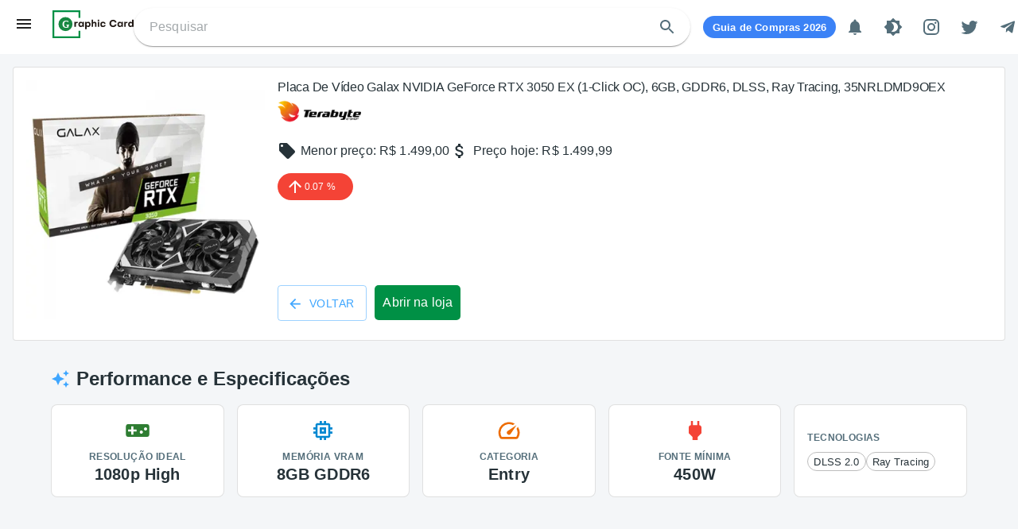

--- FILE ---
content_type: text/html; charset=utf-8
request_url: https://placasdevideo.com/placa-de-video/terabyte/placa-de-video-galax-nvidia-geforce-rtx-3050-ex-1-click-oc-6gb-gddr6-dlss-ray-tracing-35nrldmd9oex
body_size: 13849
content:
<!DOCTYPE html><html lang="en"><head><title>Placa De Vídeo Galax NVIDIA GeForce RTX 3050 EX (1-Click OC), 6GB, GDDR6, DLSS, Ray Tracing, 35NRLDMD9OEX - Preço e Performance 1080p High</title><meta charSet="utf-8"/><meta name="viewport" content="initial-scale=1.0, width=device-width"/><link href="https://placasdevideo.com/placa-de-video/terabyte/placa-de-video-galax-nvidia-geforce-rtx-3050-ex-1-click-oc-6gb-gddr6-dlss-ray-tracing-35nrldmd9oex" rel="canonical"/><meta content="pt_BR" property="og:locale"/><meta content="Placa De Vídeo Galax NVIDIA GeForce RTX 3050 EX (1-Click OC), 6GB, GDDR6, DLSS, Ray Tracing, 35NRLDMD9OEX - Preço e Performance 1080p High" property="og:title"/><meta property="og:site_name" content="Placas de video - Histórico de preços"/><meta content="Oferta imperdível: Placa De Vídeo Galax NVIDIA GeForce RTX 3050 EX (1-Click OC), 6GB, GDDR6, DLSS, Ray Tracing, 35NRLDMD9OEX por apenas R$ 1.499,99. Esta placa de vídeo é excelente para 1080p High (Entry). Veja o histórico de preços completo em lojas como terabyte e garanta o melhor custo-benefício." property="og:description"/><meta content="Placas de video, placas de video barata, histórico de preços placas de video, Histórico de preço, Os menores preços de Placas de Vídeo, Histórico de preços,Lista de placas de vídeo, placas de video app, vigia de preços, escorrega preços, placas de videos, placas de video baratas
,Placa De Vídeo Galax NVIDIA GeForce RTX 3050 EX (1-Click OC), 6GB, GDDR6, DLSS, Ray Tracing, 35NRLDMD9OEX, NVIDIA GeForce RTX 3050, preço placa de video, review, specs" name="keywords"/><meta content="https://placasdevideo.com/placa-de-video/terabyte/placa-de-video-galax-nvidia-geforce-rtx-3050-ex-1-click-oc-6gb-gddr6-dlss-ray-tracing-35nrldmd9oex" property="og:url"/><link rel="alternate" href="https://placasdevideo.com/placa-de-video/terabyte/placa-de-video-galax-nvidia-geforce-rtx-3050-ex-1-click-oc-6gb-gddr6-dlss-ray-tracing-35nrldmd9oex" hrefLang="pt-br"/><meta http-equiv="Content-Type" content="text/html"/><meta name="resource-type" content="document"/><meta name="language" content="pt-br"/><meta name="revisit-after" content="1"/><meta name="distribution" content="Global"/><meta name="rating" content="General"/><meta name="author" content="placasdevideo!"/><meta content="follow, index" name="robots"/><meta name="description" content="Oferta imperdível: Placa De Vídeo Galax NVIDIA GeForce RTX 3050 EX (1-Click OC), 6GB, GDDR6, DLSS, Ray Tracing, 35NRLDMD9OEX por apenas R$ 1.499,99. Esta placa de vídeo é excelente para 1080p High (Entry). Veja o histórico de preços completo em lojas como terabyte e garanta o melhor custo-benefício."/><meta name="twitter:card" content="summary"/><meta name="twitter:site" content="@placasdevideocom"/><meta name="twitter:title" content="Placa De Vídeo Galax NVIDIA GeForce RTX 3050 EX (1-Click OC), 6GB, GDDR6, DLSS, Ray Tracing, 35NRLDMD9OEX - Preço e Performance 1080p High"/><meta name="twitter:description" content="Oferta imperdível: Placa De Vídeo Galax NVIDIA GeForce RTX 3050 EX (1-Click OC), 6GB, GDDR6, DLSS, Ray Tracing, 35NRLDMD9OEX por apenas R$ 1.499,99. Esta placa de vídeo é excelente para 1080p High (Entry). Veja o histórico de preços completo em lojas como terabyte e garanta o melhor custo-benefício."/><meta content="v1QRs4l96_qVmTfIU090m4cKDCsLzY1Gy4YxSOBWgV0" name="google-site-verification"/><meta name="twitter:image" content="https://img.terabyteshop.com.br/produto/g/placa-de-video-galax-nvidia-geforce-rtx-3050-ex-1-click-oc-6gb-gddr6-dlss-ray-tracing-35nrldmd9oex_188452.jpg"/><meta content="https://img.terabyteshop.com.br/produto/g/placa-de-video-galax-nvidia-geforce-rtx-3050-ex-1-click-oc-6gb-gddr6-dlss-ray-tracing-35nrldmd9oex_188452.jpg" property="og:image"/><meta content="Oferta imperdível: Placa De Vídeo Galax NVIDIA GeForce RTX 3050 EX (1-Click OC), 6GB, GDDR6, DLSS, Ray Tracing, 35NRLDMD9OEX por apenas R$ 1.499,99. Esta placa de vídeo é excelente para 1080p High (Entry). Veja o histórico de preços completo em lojas como terabyte e garanta o melhor custo-benefício." property="og:image:alt"/><link rel="preconnect" href="https://adservice.google.com/"/><link rel="preconnect" href="https://googleads.g.doubleclick.net/"/><link rel="preconnect" href="https://www.googletagservices.com/"/><link rel="preconnect" href="https://tpc.googlesyndication.com/"/><link rel="preconnect" href="https://www.googletagmanager.com/"/><link rel="preconnect" href="https://pagead2.googlesyndication.com/"/><script type="application/ld+json">{"@context":"https://schema.org/","@type":"Product","name":"Placa De Vídeo Galax NVIDIA GeForce RTX 3050 EX (1-Click OC), 6GB, GDDR6, DLSS, Ray Tracing, 35NRLDMD9OEX","image":"https://img.terabyteshop.com.br/produto/g/placa-de-video-galax-nvidia-geforce-rtx-3050-ex-1-click-oc-6gb-gddr6-dlss-ray-tracing-35nrldmd9oex_188452.jpg","description":"Placa De Vídeo Galax NVIDIA GeForce RTX 3050 EX (1-Click OC), 6GB, GDDR6, DLSS, Ray Tracing, 35NRLDMD9OEX","brand":{"@type":"Brand","name":"Generic"},"offers":{"@type":"AggregateOffer","url":"https://placasdevideo.com/placa-de-video/terabyte/undefined","priceCurrency":"BRL","price":1499.99,"priceValidUntil":"2027-01-19","itemCondition":"https://schema.org/NewCondition","availability":"https://schema.org/InStock","lowPrice":1499,"highPrice":1499.99,"offerCount":1}}</script><link rel="preload" src="https://img.terabyteshop.com.br/produto/g/placa-de-video-galax-nvidia-geforce-rtx-3050-ex-1-click-oc-6gb-gddr6-dlss-ray-tracing-35nrldmd9oex_188452.jpg"/><meta name="next-head-count" content="36"/><meta name="theme-color" content="#009045"/><link rel="shortcut icon" href="/static/favicon.ico"/><meta name="theme-color" content="#009045"/><link rel="apple-touch-icon" sizes="57x57" href="/favicons/apple-icon-57x57.png"/><link rel="apple-touch-icon" sizes="60x60" href="/favicons/apple-icon-60x60.png"/><link rel="apple-touch-icon" sizes="72x72" href="/favicons/apple-icon-72x72.png"/><link rel="apple-touch-icon" sizes="76x76" href="/favicons/apple-icon-76x76.png"/><link rel="apple-touch-icon" sizes="114x114" href="/favicons/apple-icon-114x114.png"/><link rel="apple-touch-icon" sizes="120x120" href="/favicons/apple-icon-120x120.png"/><link rel="apple-touch-icon" sizes="144x144" href="/favicons/apple-icon-144x144.png"/><link rel="apple-touch-icon" sizes="152x152" href="/favicons/apple-icon-152x152.png"/><link rel="apple-touch-icon" sizes="180x180" href="/favicons/apple-icon-180x180.png"/><link rel="icon" type="image/png" sizes="192x192" href="/favicons/android-icon-192x192.png"/><link rel="shortcut icon" type="image/png" sizes="32x32" href="/favicons/favicon-32x32.png"/><link rel="icon" type="image/png" sizes="96x96" href="/favicons/favicon-96x96.png"/><link rel="icon" type="image/png" sizes="16x16" href="/favicons/favicon-16x16.png"/><meta name="msapplication-square70x70logo" content="/favicons/acme-tile-small.png"/><meta name="msapplication-square150x150logo" content="/favicons/placas-de-video-com-medium.png"/><meta name="msapplication-wide310x150logo" content="/favicons/placas-de-video-com-wide.png"/><meta name="msapplication-square310x310logo" content="/favicons/placas-de-video-com-large.png"/><link rel="manifest" href="manifest.json"/><meta name="msapplication-TileColor" content="#ffffff"/><meta name="msapplication-TileImage" content="/favicons/ms-icon-144x144.png"/><style data-emotion="css-global 0"></style><style data-emotion="css-global yrjtuj">html{-webkit-font-smoothing:antialiased;-moz-osx-font-smoothing:grayscale;box-sizing:border-box;-webkit-text-size-adjust:100%;}*,*::before,*::after{box-sizing:inherit;}strong,b{font-weight:700;}body{margin:0;color:#263238;font-family:"Roboto","Helvetica","Arial",sans-serif;font-weight:400;font-size:1rem;line-height:1.5;letter-spacing:0.00938em;background-color:#fff;}@media print{body{background-color:#fff;}}body::backdrop{background-color:#fff;}</style><style data-emotion="css 182jmnr 19y2i49 i6s8oy 70qvj9 1b47e06 vubbuv nih6a 1rzb3uu 1r81tyw dwpknh 1hehf8b ajnmy4 1hhp29v old1by 12nvvoi 1qw96cp isbt42 1wxaqej 1s57f62 18jj4w8 kxu0dz 13ityfx m2ye3g 1yue3m9 6xugel 1qsxih2 zitybv xlefkq 19rhujb 72ogzh l78xqc 1sfvyei 15lbjg1 awjb91 dve5e9 5wy2b3 1vfkc2a 3fz6ae 1nlpbib n296hu 196edxb 6p9n52 o2sssp 1q5fnv7 yi3mkw 49iho2 19imqg1 1gjxb9y 19midj6 1beif7d 1jcueuy 1r8k21i 1pyu4gu 1m5qv3n 39bbo6 9acaph obit8q 53ow1a q6xpa4 3k2jr0 mukqkl">.css-182jmnr{background-color:#f4f6f8;display:-webkit-box;display:-webkit-flex;display:-ms-flexbox;display:flex;-webkit-flex-direction:column;-ms-flex-direction:column;flex-direction:column;min-height:100vh;width:100%;}.css-19y2i49{background-color:#fff;color:#263238;-webkit-transition:box-shadow 300ms cubic-bezier(0.4, 0, 0.2, 1) 0ms;transition:box-shadow 300ms cubic-bezier(0.4, 0, 0.2, 1) 0ms;box-shadow:0px 2px 4px -1px rgba(0,0,0,0.2),0px 4px 5px 0px rgba(0,0,0,0.14),0px 1px 10px 0px rgba(0,0,0,0.12);display:-webkit-box;display:-webkit-flex;display:-ms-flexbox;display:flex;-webkit-flex-direction:column;-ms-flex-direction:column;flex-direction:column;width:100%;box-sizing:border-box;-webkit-flex-shrink:0;-ms-flex-negative:0;flex-shrink:0;position:fixed;z-index:1100;top:0;left:auto;right:0;background-color:#f5f5f5;color:rgba(0, 0, 0, 0.87);}@media print{.css-19y2i49{position:absolute;}}.css-19y2i49.TopBar-root{box-shadow:none;z-index:1199;background-color:#fff;}.css-19y2i49 .TopBar-beta{padding:5px 10px;background-color:#009045;color:#ffffff;border-radius:5px;margin-left:10px;font-size:9px;}.css-19y2i49 .TopBar-toolbar{min-height:56px;display:-webkit-box;display:-webkit-flex;display:-ms-flexbox;display:flex;-webkit-align-items:center;-webkit-box-align:center;-ms-flex-align:center;align-items:center;-webkit-box-pack:justify;-webkit-justify-content:space-between;justify-content:space-between;padding:10px;}.css-19y2i49 .TopBar-menu-icon{cursor:pointer;}.css-19y2i49 .TopBar-logo{cursor:pointer;height:35px;margin-left:8px;}@media (min-width:900px){.css-19y2i49 .TopBar-logo{margin-left:24px;}}.css-19y2i49 .TopBar-search{padding:2px 5px 2px 20px;display:-webkit-box;display:-webkit-flex;display:-ms-flexbox;display:flex;-webkit-align-items:center;-webkit-box-align:center;-ms-flex-align:center;align-items:center;height:48px;border-radius:40px;-webkit-transition:all ease 0.33s;transition:all ease 0.33s;}@media (min-width:900px){.css-19y2i49 .TopBar-search{width:400px;}}@media (min-width:1200px){.css-19y2i49 .TopBar-search{width:700px;}}.css-19y2i49 .TopBar-input{-webkit-flex:1;-ms-flex:1;flex:1;}.css-19y2i49 .TopBar-hamburger{margin-left:8px;margin-bottom:8px;}.css-19y2i49 .TopBar-eth{cursor:pointer;font-size:10px;color:#263238;background-color:#f0f0f0;border-radius:20px;display:-webkit-box;display:-webkit-flex;display:-ms-flexbox;display:flex;-webkit-align-items:center;-webkit-box-align:center;-ms-flex-align:center;align-items:center;padding:0 10px;margin-top:15px;height:20px;margin-right:10px;}.css-i6s8oy{position:relative;display:-webkit-box;display:-webkit-flex;display:-ms-flexbox;display:flex;-webkit-align-items:center;-webkit-box-align:center;-ms-flex-align:center;align-items:center;padding-left:16px;padding-right:16px;min-height:56px;}@media (min-width:600px){.css-i6s8oy{padding-left:24px;padding-right:24px;}}@media (min-width:0px){@media (orientation: landscape){.css-i6s8oy{min-height:48px;}}}@media (min-width:600px){.css-i6s8oy{min-height:64px;}}.css-70qvj9{display:-webkit-box;display:-webkit-flex;display:-ms-flexbox;display:flex;-webkit-align-items:center;-webkit-box-align:center;-ms-flex-align:center;align-items:center;}.css-1b47e06{display:-webkit-inline-box;display:-webkit-inline-flex;display:-ms-inline-flexbox;display:inline-flex;-webkit-align-items:center;-webkit-box-align:center;-ms-flex-align:center;align-items:center;-webkit-box-pack:center;-ms-flex-pack:center;-webkit-justify-content:center;justify-content:center;position:relative;box-sizing:border-box;-webkit-tap-highlight-color:transparent;background-color:transparent;outline:0;border:0;margin:0;border-radius:0;padding:0;cursor:pointer;-webkit-user-select:none;-moz-user-select:none;-ms-user-select:none;user-select:none;vertical-align:middle;-moz-appearance:none;-webkit-appearance:none;-webkit-text-decoration:none;text-decoration:none;color:inherit;}.css-1b47e06::-moz-focus-inner{border-style:none;}.css-1b47e06.Mui-disabled{pointer-events:none;cursor:default;}@media print{.css-1b47e06{-webkit-print-color-adjust:exact;color-adjust:exact;}}.css-vubbuv{-webkit-user-select:none;-moz-user-select:none;-ms-user-select:none;user-select:none;width:1em;height:1em;display:inline-block;fill:currentColor;-webkit-flex-shrink:0;-ms-flex-negative:0;flex-shrink:0;-webkit-transition:fill 200ms cubic-bezier(0.4, 0, 0.2, 1) 0ms;transition:fill 200ms cubic-bezier(0.4, 0, 0.2, 1) 0ms;font-size:1.5rem;}.css-nih6a{display:-webkit-inline-box;display:-webkit-inline-flex;display:-ms-inline-flexbox;display:inline-flex;-webkit-align-items:center;-webkit-box-align:center;-ms-flex-align:center;align-items:center;-webkit-box-pack:center;-ms-flex-pack:center;-webkit-justify-content:center;justify-content:center;position:relative;box-sizing:border-box;-webkit-tap-highlight-color:transparent;background-color:transparent;outline:0;border:0;margin:0;border-radius:0;padding:0;cursor:pointer;-webkit-user-select:none;-moz-user-select:none;-ms-user-select:none;user-select:none;vertical-align:middle;-moz-appearance:none;-webkit-appearance:none;-webkit-text-decoration:none;text-decoration:none;color:inherit;text-align:center;-webkit-flex:0 0 auto;-ms-flex:0 0 auto;flex:0 0 auto;font-size:1.5rem;padding:8px;border-radius:50%;overflow:visible;color:#546e7a;-webkit-transition:background-color 150ms cubic-bezier(0.4, 0, 0.2, 1) 0ms;transition:background-color 150ms cubic-bezier(0.4, 0, 0.2, 1) 0ms;padding:12px;font-size:1.75rem;}.css-nih6a::-moz-focus-inner{border-style:none;}.css-nih6a.Mui-disabled{pointer-events:none;cursor:default;}@media print{.css-nih6a{-webkit-print-color-adjust:exact;color-adjust:exact;}}.css-nih6a:hover{background-color:rgba(84, 110, 122, 0.04);}@media (hover: none){.css-nih6a:hover{background-color:transparent;}}.css-nih6a.Mui-disabled{background-color:transparent;color:rgba(0, 0, 0, 0.26);}.css-1rzb3uu{position:relative;display:-webkit-inline-box;display:-webkit-inline-flex;display:-ms-inline-flexbox;display:inline-flex;vertical-align:middle;-webkit-flex-shrink:0;-ms-flex-negative:0;flex-shrink:0;}.css-1r81tyw{display:-webkit-box;display:-webkit-flex;display:-ms-flexbox;display:flex;-webkit-flex-direction:row;-ms-flex-direction:row;flex-direction:row;-webkit-box-flex-wrap:wrap;-webkit-flex-wrap:wrap;-ms-flex-wrap:wrap;flex-wrap:wrap;-webkit-box-pack:center;-ms-flex-pack:center;-webkit-justify-content:center;justify-content:center;-webkit-align-content:center;-ms-flex-line-pack:center;align-content:center;-webkit-align-items:center;-webkit-box-align:center;-ms-flex-align:center;align-items:center;position:absolute;box-sizing:border-box;font-family:"Roboto","Helvetica","Arial",sans-serif;font-weight:500;font-size:0.75rem;min-width:20px;line-height:1;padding:0 6px;height:20px;border-radius:10px;z-index:1;-webkit-transition:-webkit-transform 225ms cubic-bezier(0.4, 0, 0.2, 1) 0ms;transition:transform 225ms cubic-bezier(0.4, 0, 0.2, 1) 0ms;background-color:#f44336;color:#fff;top:0;right:0;-webkit-transform:scale(1) translate(50%, -50%);-moz-transform:scale(1) translate(50%, -50%);-ms-transform:scale(1) translate(50%, -50%);transform:scale(1) translate(50%, -50%);transform-origin:100% 0%;-webkit-transition:-webkit-transform 195ms cubic-bezier(0.4, 0, 0.2, 1) 0ms;transition:transform 195ms cubic-bezier(0.4, 0, 0.2, 1) 0ms;}.css-1r81tyw.MuiBadge-invisible{-webkit-transform:scale(0) translate(50%, -50%);-moz-transform:scale(0) translate(50%, -50%);-ms-transform:scale(0) translate(50%, -50%);transform:scale(0) translate(50%, -50%);}.css-dwpknh{-webkit-user-select:none;-moz-user-select:none;-ms-user-select:none;user-select:none;width:1em;height:1em;display:inline-block;fill:currentColor;-webkit-flex-shrink:0;-ms-flex-negative:0;flex-shrink:0;-webkit-transition:fill 200ms cubic-bezier(0.4, 0, 0.2, 1) 0ms;transition:fill 200ms cubic-bezier(0.4, 0, 0.2, 1) 0ms;font-size:1.5rem;font-size:24px;}.css-1hehf8b{display:-webkit-box;display:-webkit-flex;display:-ms-flexbox;display:flex;-webkit-flex:1 1 auto;-ms-flex:1 1 auto;flex:1 1 auto;width:100%;padding-top:68px;}.css-ajnmy4{display:-webkit-box;display:-webkit-flex;display:-ms-flexbox;display:flex;-webkit-flex:1 1 auto;-ms-flex:1 1 auto;flex:1 1 auto;-webkit-flex-direction:column;-ms-flex-direction:column;flex-direction:column;width:100%;}.css-1hhp29v{-webkit-flex:1 1 auto;-ms-flex:1 1 auto;flex:1 1 auto;width:100%;padding:16px;margin:0 auto;}.css-old1by{padding:0px;}.css-12nvvoi{background-color:#fff;color:#263238;-webkit-transition:box-shadow 300ms cubic-bezier(0.4, 0, 0.2, 1) 0ms;transition:box-shadow 300ms cubic-bezier(0.4, 0, 0.2, 1) 0ms;border-radius:4px;border:1px solid rgba(0, 0, 0, 0.12);overflow:hidden;}.css-12nvvoi.ProductInfo-root{position:relative;}.css-12nvvoi .ProductInfo-btn{background-color:#009045;padding:10px;border-radius:5px;-webkit-text-decoration:none;text-decoration:none;color:#ffffff;margin-top:20px;text-align:center;display:inline-block;max-width:130px;}.css-12nvvoi .ProductInfo-btn:hover,.css-12nvvoi .ProductInfo-btn:focus{background-color:#027137;}.css-12nvvoi .ProductInfo-percent{width:95px;}.css-12nvvoi .ProductInfo-prices{display:-webkit-box;display:-webkit-flex;display:-ms-flexbox;display:flex;-webkit-align-items:center;-webkit-box-align:center;-ms-flex-align:center;align-items:center;padding:0;}.css-12nvvoi .ProductInfo-priceItem{display:-webkit-box;display:-webkit-flex;display:-ms-flexbox;display:flex;}.css-12nvvoi .ProductInfo-iconPrice{margin-right:5px;}.css-12nvvoi .ProductInfo-caption{font-weight:500;display:-webkit-box;-webkit-line-clamp:2;-webkit-box-orient:vertical;overflow:hidden;}.css-12nvvoi .ProductInfo-img{max-height:300px;height:300px;}.css-12nvvoi .ProductInfo-img-store{max-width:100%;height:auto;}.css-12nvvoi .ProductInfo-btn-store{display:inline-block;margin-right:10px;}.css-1qw96cp{padding:16px;}.css-1qw96cp:last-child{padding-bottom:24px;}.css-isbt42{box-sizing:border-box;display:-webkit-box;display:-webkit-flex;display:-ms-flexbox;display:flex;-webkit-box-flex-wrap:wrap;-webkit-flex-wrap:wrap;-ms-flex-wrap:wrap;flex-wrap:wrap;width:100%;-webkit-flex-direction:row;-ms-flex-direction:row;flex-direction:row;margin-top:-16px;width:calc(100% + 16px);margin-left:-16px;}.css-isbt42>.MuiGrid-item{padding-top:16px;}.css-isbt42>.MuiGrid-item{padding-left:16px;}.css-1wxaqej{box-sizing:border-box;margin:0;-webkit-flex-direction:row;-ms-flex-direction:row;flex-direction:row;}.css-1s57f62{box-sizing:border-box;display:-webkit-box;display:-webkit-flex;display:-ms-flexbox;display:flex;-webkit-box-flex-wrap:wrap;-webkit-flex-wrap:wrap;-ms-flex-wrap:wrap;flex-wrap:wrap;width:100%;margin:0;-webkit-flex-direction:row;-ms-flex-direction:row;flex-direction:row;-webkit-flex-basis:100%;-ms-flex-preferred-size:100%;flex-basis:100%;-webkit-box-flex:0;-webkit-flex-grow:0;-ms-flex-positive:0;flex-grow:0;max-width:100%;}@media (min-width:600px){.css-1s57f62{-webkit-flex-basis:0;-ms-flex-preferred-size:0;flex-basis:0;-webkit-box-flex:1;-webkit-flex-grow:1;-ms-flex-positive:1;flex-grow:1;max-width:100%;}}@media (min-width:900px){.css-1s57f62{-webkit-flex-basis:0;-ms-flex-preferred-size:0;flex-basis:0;-webkit-box-flex:1;-webkit-flex-grow:1;-ms-flex-positive:1;flex-grow:1;max-width:100%;}}@media (min-width:1200px){.css-1s57f62{-webkit-flex-basis:0;-ms-flex-preferred-size:0;flex-basis:0;-webkit-box-flex:1;-webkit-flex-grow:1;-ms-flex-positive:1;flex-grow:1;max-width:100%;}}@media (min-width:1536px){.css-1s57f62{-webkit-flex-basis:0;-ms-flex-preferred-size:0;flex-basis:0;-webkit-box-flex:1;-webkit-flex-grow:1;-ms-flex-positive:1;flex-grow:1;max-width:100%;}}.css-18jj4w8{box-sizing:border-box;display:-webkit-box;display:-webkit-flex;display:-ms-flexbox;display:flex;-webkit-box-flex-wrap:wrap;-webkit-flex-wrap:wrap;-ms-flex-wrap:wrap;flex-wrap:wrap;width:100%;margin:0;-webkit-flex-direction:column;-ms-flex-direction:column;flex-direction:column;margin-top:-8px;width:calc(100% + 8px);margin-left:-8px;-webkit-flex-basis:0;-ms-flex-preferred-size:0;flex-basis:0;-webkit-box-flex:1;-webkit-flex-grow:1;-ms-flex-positive:1;flex-grow:1;max-width:100%;}.css-18jj4w8>.MuiGrid-item{max-width:none;}.css-18jj4w8>.MuiGrid-item{padding-top:8px;}.css-18jj4w8>.MuiGrid-item{padding-left:8px;}@media (min-width:600px){.css-18jj4w8{-webkit-flex-basis:0;-ms-flex-preferred-size:0;flex-basis:0;-webkit-box-flex:1;-webkit-flex-grow:1;-ms-flex-positive:1;flex-grow:1;max-width:100%;}}@media (min-width:900px){.css-18jj4w8{-webkit-flex-basis:0;-ms-flex-preferred-size:0;flex-basis:0;-webkit-box-flex:1;-webkit-flex-grow:1;-ms-flex-positive:1;flex-grow:1;max-width:100%;}}@media (min-width:1200px){.css-18jj4w8{-webkit-flex-basis:0;-ms-flex-preferred-size:0;flex-basis:0;-webkit-box-flex:1;-webkit-flex-grow:1;-ms-flex-positive:1;flex-grow:1;max-width:100%;}}@media (min-width:1536px){.css-18jj4w8{-webkit-flex-basis:0;-ms-flex-preferred-size:0;flex-basis:0;-webkit-box-flex:1;-webkit-flex-grow:1;-ms-flex-positive:1;flex-grow:1;max-width:100%;}}.css-kxu0dz{box-sizing:border-box;margin:0;-webkit-flex-direction:row;-ms-flex-direction:row;flex-direction:row;-webkit-flex-basis:0;-ms-flex-preferred-size:0;flex-basis:0;-webkit-box-flex:1;-webkit-flex-grow:1;-ms-flex-positive:1;flex-grow:1;max-width:100%;}@media (min-width:600px){.css-kxu0dz{-webkit-flex-basis:0;-ms-flex-preferred-size:0;flex-basis:0;-webkit-box-flex:1;-webkit-flex-grow:1;-ms-flex-positive:1;flex-grow:1;max-width:100%;}}@media (min-width:900px){.css-kxu0dz{-webkit-flex-basis:0;-ms-flex-preferred-size:0;flex-basis:0;-webkit-box-flex:1;-webkit-flex-grow:1;-ms-flex-positive:1;flex-grow:1;max-width:100%;}}@media (min-width:1200px){.css-kxu0dz{-webkit-flex-basis:0;-ms-flex-preferred-size:0;flex-basis:0;-webkit-box-flex:1;-webkit-flex-grow:1;-ms-flex-positive:1;flex-grow:1;max-width:100%;}}@media (min-width:1536px){.css-kxu0dz{-webkit-flex-basis:0;-ms-flex-preferred-size:0;flex-basis:0;-webkit-box-flex:1;-webkit-flex-grow:1;-ms-flex-positive:1;flex-grow:1;max-width:100%;}}.css-13ityfx{margin:0;font-size:1rem;font-family:"Roboto","Helvetica","Arial",sans-serif;font-weight:300;line-height:1.167;letter-spacing:-0.01562em;margin-bottom:0.35em;color:#263238;}.css-m2ye3g .Percent-root{position:relative;}.css-m2ye3g.Percent-badge{padding:5px 10px;border-radius:20px;display:-webkit-box;display:-webkit-flex;display:-ms-flexbox;display:flex;color:#ffffff;-webkit-align-items:center;-webkit-box-align:center;-ms-flex-align:center;align-items:center;font-size:12px;}.css-m2ye3g.Percent-icon{font-size:14px;}.css-1yue3m9{display:-webkit-inline-box;display:-webkit-inline-flex;display:-ms-inline-flexbox;display:inline-flex;-webkit-align-items:center;-webkit-box-align:center;-ms-flex-align:center;align-items:center;-webkit-box-pack:center;-ms-flex-pack:center;-webkit-justify-content:center;justify-content:center;position:relative;box-sizing:border-box;-webkit-tap-highlight-color:transparent;background-color:transparent;outline:0;border:0;margin:0;border-radius:0;padding:0;cursor:pointer;-webkit-user-select:none;-moz-user-select:none;-ms-user-select:none;user-select:none;vertical-align:middle;-moz-appearance:none;-webkit-appearance:none;-webkit-text-decoration:none;text-decoration:none;color:inherit;font-family:"Roboto","Helvetica","Arial",sans-serif;font-weight:500;font-size:0.875rem;line-height:1.75;letter-spacing:0.02857em;text-transform:uppercase;min-width:64px;padding:5px 15px;border-radius:4px;-webkit-transition:background-color 250ms cubic-bezier(0.4, 0, 0.2, 1) 0ms,box-shadow 250ms cubic-bezier(0.4, 0, 0.2, 1) 0ms,border-color 250ms cubic-bezier(0.4, 0, 0.2, 1) 0ms,color 250ms cubic-bezier(0.4, 0, 0.2, 1) 0ms;transition:background-color 250ms cubic-bezier(0.4, 0, 0.2, 1) 0ms,box-shadow 250ms cubic-bezier(0.4, 0, 0.2, 1) 0ms,border-color 250ms cubic-bezier(0.4, 0, 0.2, 1) 0ms,color 250ms cubic-bezier(0.4, 0, 0.2, 1) 0ms;border:1px solid rgba(62, 166, 255, 0.5);color:#3EA6FF;display:inline-block;margin-right:10px;padding:6px 15px;}.css-1yue3m9::-moz-focus-inner{border-style:none;}.css-1yue3m9.Mui-disabled{pointer-events:none;cursor:default;}@media print{.css-1yue3m9{-webkit-print-color-adjust:exact;color-adjust:exact;}}.css-1yue3m9:hover{-webkit-text-decoration:none;text-decoration:none;background-color:rgba(62, 166, 255, 0.04);border:1px solid #3EA6FF;}@media (hover: none){.css-1yue3m9:hover{background-color:transparent;}}.css-1yue3m9.Mui-disabled{color:rgba(0, 0, 0, 0.26);border:1px solid rgba(0, 0, 0, 0.12);}.css-1yue3m9 .MuiButton-startIcon{font-size:18px;-webkit-transform:translateY(18%);-moz-transform:translateY(18%);-ms-transform:translateY(18%);transform:translateY(18%);}.css-6xugel{display:inherit;margin-right:8px;margin-left:-4px;}.css-6xugel>*:nth-of-type(1){font-size:20px;}.css-1qsxih2{width:100%;margin-left:auto;box-sizing:border-box;margin-right:auto;display:block;padding-left:16px;padding-right:16px;}@media (min-width:600px){.css-1qsxih2{padding-left:24px;padding-right:24px;}}@media (min-width:1200px){.css-1qsxih2{max-width:1200px;}}.css-zitybv{margin-top:32px;margin-bottom:32px;}.css-xlefkq{display:-webkit-box;display:-webkit-flex;display:-ms-flexbox;display:flex;-webkit-flex-direction:row;-ms-flex-direction:row;flex-direction:row;-webkit-align-items:center;-webkit-box-align:center;-ms-flex-align:center;align-items:center;margin-bottom:16px;}.css-xlefkq>:not(style):not(style){margin:0;}.css-xlefkq>:not(style)~:not(style){margin-left:8px;}.css-19rhujb{-webkit-user-select:none;-moz-user-select:none;-ms-user-select:none;user-select:none;width:1em;height:1em;display:inline-block;fill:currentColor;-webkit-flex-shrink:0;-ms-flex-negative:0;flex-shrink:0;-webkit-transition:fill 200ms cubic-bezier(0.4, 0, 0.2, 1) 0ms;transition:fill 200ms cubic-bezier(0.4, 0, 0.2, 1) 0ms;font-size:1.5rem;color:#3EA6FF;}.css-72ogzh{margin:0;font-family:"Roboto","Helvetica","Arial",sans-serif;font-weight:400;font-size:1.5rem;line-height:1.334;letter-spacing:0em;font-weight:700;}.css-l78xqc{box-sizing:border-box;margin:0;-webkit-flex-direction:row;-ms-flex-direction:row;flex-direction:row;-webkit-flex-basis:50%;-ms-flex-preferred-size:50%;flex-basis:50%;-webkit-box-flex:0;-webkit-flex-grow:0;-ms-flex-positive:0;flex-grow:0;max-width:50%;}@media (min-width:600px){.css-l78xqc{-webkit-flex-basis:33.333333%;-ms-flex-preferred-size:33.333333%;flex-basis:33.333333%;-webkit-box-flex:0;-webkit-flex-grow:0;-ms-flex-positive:0;flex-grow:0;max-width:33.333333%;}}@media (min-width:900px){.css-l78xqc{-webkit-flex-basis:20%;-ms-flex-preferred-size:20%;flex-basis:20%;-webkit-box-flex:0;-webkit-flex-grow:0;-ms-flex-positive:0;flex-grow:0;max-width:20%;}}@media (min-width:1200px){.css-l78xqc{-webkit-flex-basis:20%;-ms-flex-preferred-size:20%;flex-basis:20%;-webkit-box-flex:0;-webkit-flex-grow:0;-ms-flex-positive:0;flex-grow:0;max-width:20%;}}@media (min-width:1536px){.css-l78xqc{-webkit-flex-basis:20%;-ms-flex-preferred-size:20%;flex-basis:20%;-webkit-box-flex:0;-webkit-flex-grow:0;-ms-flex-positive:0;flex-grow:0;max-width:20%;}}.css-1sfvyei{background-color:#fff;color:#263238;-webkit-transition:box-shadow 300ms cubic-bezier(0.4, 0, 0.2, 1) 0ms;transition:box-shadow 300ms cubic-bezier(0.4, 0, 0.2, 1) 0ms;border-radius:4px;box-shadow:none;padding:16px;height:100%;border:1px solid;border-color:rgba(0, 0, 0, 0.12);border-radius:8px;display:-webkit-box;display:-webkit-flex;display:-ms-flexbox;display:flex;-webkit-flex-direction:column;-ms-flex-direction:column;flex-direction:column;-webkit-align-items:center;-webkit-box-align:center;-ms-flex-align:center;align-items:center;text-align:center;-webkit-transition:-webkit-transform 0.2s;transition:transform 0.2s;}.css-1sfvyei:hover{-webkit-transform:translateY(-4px);-moz-transform:translateY(-4px);-ms-transform:translateY(-4px);transform:translateY(-4px);border-color:#2e7d32;box-shadow:0px 3px 1px -2px rgba(0,0,0,0.2),0px 2px 2px 0px rgba(0,0,0,0.14),0px 1px 5px 0px rgba(0,0,0,0.12);}.css-15lbjg1{-webkit-user-select:none;-moz-user-select:none;-ms-user-select:none;user-select:none;width:1em;height:1em;display:inline-block;fill:currentColor;-webkit-flex-shrink:0;-ms-flex-negative:0;flex-shrink:0;-webkit-transition:fill 200ms cubic-bezier(0.4, 0, 0.2, 1) 0ms;transition:fill 200ms cubic-bezier(0.4, 0, 0.2, 1) 0ms;font-size:1.5rem;color:#2e7d32;font-size:32px;margin-bottom:8px;}.css-awjb91{margin:0;font-family:"Roboto","Helvetica","Arial",sans-serif;font-weight:400;font-size:0.75rem;line-height:1.66;letter-spacing:0.03333em;color:#546e7a;font-weight:700;text-transform:uppercase;}.css-dve5e9{margin:0;font-family:"Roboto","Helvetica","Arial",sans-serif;font-weight:500;font-size:1.25rem;line-height:1.6;letter-spacing:0.0075em;font-weight:700;line-height:1.2;}.css-5wy2b3{background-color:#fff;color:#263238;-webkit-transition:box-shadow 300ms cubic-bezier(0.4, 0, 0.2, 1) 0ms;transition:box-shadow 300ms cubic-bezier(0.4, 0, 0.2, 1) 0ms;border-radius:4px;box-shadow:none;padding:16px;height:100%;border:1px solid;border-color:rgba(0, 0, 0, 0.12);border-radius:8px;display:-webkit-box;display:-webkit-flex;display:-ms-flexbox;display:flex;-webkit-flex-direction:column;-ms-flex-direction:column;flex-direction:column;-webkit-align-items:center;-webkit-box-align:center;-ms-flex-align:center;align-items:center;text-align:center;-webkit-transition:-webkit-transform 0.2s;transition:transform 0.2s;}.css-5wy2b3:hover{-webkit-transform:translateY(-4px);-moz-transform:translateY(-4px);-ms-transform:translateY(-4px);transform:translateY(-4px);border-color:#0288d1;box-shadow:0px 3px 1px -2px rgba(0,0,0,0.2),0px 2px 2px 0px rgba(0,0,0,0.14),0px 1px 5px 0px rgba(0,0,0,0.12);}.css-1vfkc2a{-webkit-user-select:none;-moz-user-select:none;-ms-user-select:none;user-select:none;width:1em;height:1em;display:inline-block;fill:currentColor;-webkit-flex-shrink:0;-ms-flex-negative:0;flex-shrink:0;-webkit-transition:fill 200ms cubic-bezier(0.4, 0, 0.2, 1) 0ms;transition:fill 200ms cubic-bezier(0.4, 0, 0.2, 1) 0ms;font-size:1.5rem;color:#0288d1;font-size:32px;margin-bottom:8px;}.css-3fz6ae{background-color:#fff;color:#263238;-webkit-transition:box-shadow 300ms cubic-bezier(0.4, 0, 0.2, 1) 0ms;transition:box-shadow 300ms cubic-bezier(0.4, 0, 0.2, 1) 0ms;border-radius:4px;box-shadow:none;padding:16px;height:100%;border:1px solid;border-color:rgba(0, 0, 0, 0.12);border-radius:8px;display:-webkit-box;display:-webkit-flex;display:-ms-flexbox;display:flex;-webkit-flex-direction:column;-ms-flex-direction:column;flex-direction:column;-webkit-align-items:center;-webkit-box-align:center;-ms-flex-align:center;align-items:center;text-align:center;-webkit-transition:-webkit-transform 0.2s;transition:transform 0.2s;}.css-3fz6ae:hover{-webkit-transform:translateY(-4px);-moz-transform:translateY(-4px);-ms-transform:translateY(-4px);transform:translateY(-4px);border-color:#ed6c02;box-shadow:0px 3px 1px -2px rgba(0,0,0,0.2),0px 2px 2px 0px rgba(0,0,0,0.14),0px 1px 5px 0px rgba(0,0,0,0.12);}.css-1nlpbib{-webkit-user-select:none;-moz-user-select:none;-ms-user-select:none;user-select:none;width:1em;height:1em;display:inline-block;fill:currentColor;-webkit-flex-shrink:0;-ms-flex-negative:0;flex-shrink:0;-webkit-transition:fill 200ms cubic-bezier(0.4, 0, 0.2, 1) 0ms;transition:fill 200ms cubic-bezier(0.4, 0, 0.2, 1) 0ms;font-size:1.5rem;color:#ed6c02;font-size:32px;margin-bottom:8px;}.css-n296hu{background-color:#fff;color:#263238;-webkit-transition:box-shadow 300ms cubic-bezier(0.4, 0, 0.2, 1) 0ms;transition:box-shadow 300ms cubic-bezier(0.4, 0, 0.2, 1) 0ms;border-radius:4px;box-shadow:none;padding:16px;height:100%;border:1px solid;border-color:rgba(0, 0, 0, 0.12);border-radius:8px;display:-webkit-box;display:-webkit-flex;display:-ms-flexbox;display:flex;-webkit-flex-direction:column;-ms-flex-direction:column;flex-direction:column;-webkit-align-items:center;-webkit-box-align:center;-ms-flex-align:center;align-items:center;text-align:center;-webkit-transition:-webkit-transform 0.2s;transition:transform 0.2s;}.css-n296hu:hover{-webkit-transform:translateY(-4px);-moz-transform:translateY(-4px);-ms-transform:translateY(-4px);transform:translateY(-4px);border-color:#f44336;box-shadow:0px 3px 1px -2px rgba(0,0,0,0.2),0px 2px 2px 0px rgba(0,0,0,0.14),0px 1px 5px 0px rgba(0,0,0,0.12);}.css-196edxb{-webkit-user-select:none;-moz-user-select:none;-ms-user-select:none;user-select:none;width:1em;height:1em;display:inline-block;fill:currentColor;-webkit-flex-shrink:0;-ms-flex-negative:0;flex-shrink:0;-webkit-transition:fill 200ms cubic-bezier(0.4, 0, 0.2, 1) 0ms;transition:fill 200ms cubic-bezier(0.4, 0, 0.2, 1) 0ms;font-size:1.5rem;color:#f44336;font-size:32px;margin-bottom:8px;}.css-6p9n52{box-sizing:border-box;margin:0;-webkit-flex-direction:row;-ms-flex-direction:row;flex-direction:row;-webkit-flex-basis:100%;-ms-flex-preferred-size:100%;flex-basis:100%;-webkit-box-flex:0;-webkit-flex-grow:0;-ms-flex-positive:0;flex-grow:0;max-width:100%;}@media (min-width:600px){.css-6p9n52{-webkit-flex-basis:66.666667%;-ms-flex-preferred-size:66.666667%;flex-basis:66.666667%;-webkit-box-flex:0;-webkit-flex-grow:0;-ms-flex-positive:0;flex-grow:0;max-width:66.666667%;}}@media (min-width:900px){.css-6p9n52{-webkit-flex-basis:20%;-ms-flex-preferred-size:20%;flex-basis:20%;-webkit-box-flex:0;-webkit-flex-grow:0;-ms-flex-positive:0;flex-grow:0;max-width:20%;}}@media (min-width:1200px){.css-6p9n52{-webkit-flex-basis:20%;-ms-flex-preferred-size:20%;flex-basis:20%;-webkit-box-flex:0;-webkit-flex-grow:0;-ms-flex-positive:0;flex-grow:0;max-width:20%;}}@media (min-width:1536px){.css-6p9n52{-webkit-flex-basis:20%;-ms-flex-preferred-size:20%;flex-basis:20%;-webkit-box-flex:0;-webkit-flex-grow:0;-ms-flex-positive:0;flex-grow:0;max-width:20%;}}.css-o2sssp{background-color:#fff;color:#263238;-webkit-transition:box-shadow 300ms cubic-bezier(0.4, 0, 0.2, 1) 0ms;transition:box-shadow 300ms cubic-bezier(0.4, 0, 0.2, 1) 0ms;border-radius:4px;box-shadow:none;padding:16px;height:100%;border:1px solid;border-color:rgba(0, 0, 0, 0.12);border-radius:8px;display:-webkit-box;display:-webkit-flex;display:-ms-flexbox;display:flex;-webkit-flex-direction:column;-ms-flex-direction:column;flex-direction:column;-webkit-box-pack:center;-ms-flex-pack:center;-webkit-justify-content:center;justify-content:center;}.css-1q5fnv7{margin:0;font-family:"Roboto","Helvetica","Arial",sans-serif;font-weight:400;font-size:0.75rem;line-height:1.66;letter-spacing:0.03333em;color:#546e7a;font-weight:700;margin-bottom:8px;}.css-yi3mkw{display:-webkit-box;display:-webkit-flex;display:-ms-flexbox;display:flex;-webkit-box-flex-wrap:wrap;-webkit-flex-wrap:wrap;-ms-flex-wrap:wrap;flex-wrap:wrap;gap:4px;}.css-49iho2{max-width:100%;font-family:"Roboto","Helvetica","Arial",sans-serif;font-size:0.8125rem;display:-webkit-inline-box;display:-webkit-inline-flex;display:-ms-inline-flexbox;display:inline-flex;-webkit-align-items:center;-webkit-box-align:center;-ms-flex-align:center;align-items:center;-webkit-box-pack:center;-ms-flex-pack:center;-webkit-justify-content:center;justify-content:center;height:24px;color:#263238;background-color:rgba(0, 0, 0, 0.08);border-radius:16px;white-space:nowrap;-webkit-transition:background-color 300ms cubic-bezier(0.4, 0, 0.2, 1) 0ms,box-shadow 300ms cubic-bezier(0.4, 0, 0.2, 1) 0ms;transition:background-color 300ms cubic-bezier(0.4, 0, 0.2, 1) 0ms,box-shadow 300ms cubic-bezier(0.4, 0, 0.2, 1) 0ms;cursor:unset;outline:0;-webkit-text-decoration:none;text-decoration:none;border:0;padding:0;vertical-align:middle;box-sizing:border-box;background-color:transparent;border:1px solid #bdbdbd;}.css-49iho2.Mui-disabled{opacity:0.38;pointer-events:none;}.css-49iho2 .MuiChip-avatar{margin-left:5px;margin-right:-6px;width:24px;height:24px;color:#616161;font-size:0.75rem;}.css-49iho2 .MuiChip-avatarColorPrimary{color:#fff;background-color:#027137;}.css-49iho2 .MuiChip-avatarColorSecondary{color:rgba(0, 0, 0, 0.87);background-color:rgb(43, 116, 178);}.css-49iho2 .MuiChip-avatarSmall{margin-left:4px;margin-right:-4px;width:18px;height:18px;font-size:0.625rem;}.css-49iho2 .MuiChip-icon{margin-left:4px;margin-right:-4px;font-size:18px;color:#616161;}.css-49iho2 .MuiChip-deleteIcon{-webkit-tap-highlight-color:transparent;color:rgba(38, 50, 56, 0.26);font-size:16px;cursor:pointer;margin:0 5px 0 -6px;margin-right:4px;margin-left:-4px;}.css-49iho2 .MuiChip-deleteIcon:hover{color:rgba(38, 50, 56, 0.4);}.css-49iho2.MuiChip-clickable:hover{background-color:rgba(0, 0, 0, 0.04);}.css-49iho2.Mui-focusVisible{background-color:rgba(0, 0, 0, 0.12);}.css-49iho2 .MuiChip-avatar{margin-left:4px;}.css-49iho2 .MuiChip-avatarSmall{margin-left:2px;}.css-49iho2 .MuiChip-icon{margin-left:4px;}.css-49iho2 .MuiChip-iconSmall{margin-left:2px;}.css-49iho2 .MuiChip-deleteIcon{margin-right:5px;}.css-49iho2 .MuiChip-deleteIconSmall{margin-right:3px;}.css-19imqg1{overflow:hidden;text-overflow:ellipsis;padding-left:7px;padding-right:7px;white-space:nowrap;}.css-1gjxb9y{position:relative;display:grid;grid-column:-1;grid-row:-1;width:320px;margin:10px auto;min-height:350px;-webkit-transition:all 0.33s ease-in-out;transition:all 0.33s ease-in-out;}@media (min-width:600px){.css-1gjxb9y{width:320px;}}@media (min-width:900px){.css-1gjxb9y{width:728px;}}@media (min-width:1200px){.css-1gjxb9y{width:728px;}}.css-1gjxb9y .AdBanner-adbanner{display:block;width:320px;height:50px;}@media (min-width:600px){.css-1gjxb9y .AdBanner-adbanner{width:320px;height:100px;}}@media (min-width:900px){.css-1gjxb9y .AdBanner-adbanner{width:728px;height:90px;}}@media (min-width:1200px){.css-1gjxb9y .AdBanner-adbanner{width:728px;height:280px;}}.css-19midj6{padding:16px;}.css-1beif7d{background-color:#fff;color:#263238;-webkit-transition:box-shadow 300ms cubic-bezier(0.4, 0, 0.2, 1) 0ms;transition:box-shadow 300ms cubic-bezier(0.4, 0, 0.2, 1) 0ms;border-radius:4px;border:1px solid rgba(0, 0, 0, 0.12);overflow:hidden;}.css-1beif7d.PriceHistory-root{position:relative;background-color:#ffffff;}.css-1beif7d .PriceHistory-chart{width:100%;}.css-1jcueuy{margin:0;font-size:1.25rem;font-weigth:600px;font-family:"Roboto","Helvetica","Arial",sans-serif;font-weight:300;line-height:1.2;letter-spacing:-0.00833em;margin-bottom:0.35em;margin-bottom:32px;color:#263238;}.css-1r8k21i{background-color:#fff;color:#263238;-webkit-transition:box-shadow 300ms cubic-bezier(0.4, 0, 0.2, 1) 0ms;transition:box-shadow 300ms cubic-bezier(0.4, 0, 0.2, 1) 0ms;border-radius:4px;border:1px solid rgba(0, 0, 0, 0.12);overflow:hidden;}.css-1r8k21i.TecDetails-root{position:relative;}.css-1r8k21i .TecDetails-table{margin-top:20px;border-radius:10px;border-color:#ebebeb;border-style:solid;border-width:1px;color:#333;font-weight:400;}.css-1r8k21i .TecDetails-cell{font-weight:300;font-size:0.8rem;}.css-1pyu4gu{margin:0;font-size:1rem;font-family:"Roboto","Helvetica","Arial",sans-serif;font-weight:400;line-height:1.167;letter-spacing:0em;margin-bottom:0.35em;color:#263238;}.css-1m5qv3n{margin:0;font-size:1.25rem;font-weigth:600px;font-family:"Roboto","Helvetica","Arial",sans-serif;font-weight:300;line-height:1.2;letter-spacing:-0.00833em;margin-bottom:0.35em;color:#3EA6FF;}.css-39bbo6{margin:0;-webkit-flex-shrink:0;-ms-flex-negative:0;flex-shrink:0;border-width:0;border-style:solid;border-color:rgba(0, 0, 0, 0.12);border-bottom-width:thin;}.css-9acaph{box-sizing:border-box;display:-webkit-box;display:-webkit-flex;display:-ms-flexbox;display:flex;-webkit-box-flex-wrap:wrap;-webkit-flex-wrap:wrap;-ms-flex-wrap:wrap;flex-wrap:wrap;width:100%;-webkit-flex-direction:row;-ms-flex-direction:row;flex-direction:row;margin-top:-16px;width:calc(100% + 16px);margin-left:-16px;margin-top:2;}.css-9acaph>.MuiGrid-item{padding-top:16px;}.css-9acaph>.MuiGrid-item{padding-left:16px;}.css-obit8q{box-sizing:border-box;display:-webkit-box;display:-webkit-flex;display:-ms-flexbox;display:flex;-webkit-box-flex-wrap:wrap;-webkit-flex-wrap:wrap;-ms-flex-wrap:wrap;flex-wrap:wrap;width:100%;margin:0;-webkit-flex-direction:row;-ms-flex-direction:row;flex-direction:row;-webkit-flex-basis:100%;-ms-flex-preferred-size:100%;flex-basis:100%;-webkit-box-flex:0;-webkit-flex-grow:0;-ms-flex-positive:0;flex-grow:0;max-width:100%;}@media (min-width:600px){.css-obit8q{-webkit-flex-basis:100%;-ms-flex-preferred-size:100%;flex-basis:100%;-webkit-box-flex:0;-webkit-flex-grow:0;-ms-flex-positive:0;flex-grow:0;max-width:100%;}}@media (min-width:900px){.css-obit8q{-webkit-flex-basis:100%;-ms-flex-preferred-size:100%;flex-basis:100%;-webkit-box-flex:0;-webkit-flex-grow:0;-ms-flex-positive:0;flex-grow:0;max-width:100%;}}@media (min-width:1200px){.css-obit8q{-webkit-flex-basis:100%;-ms-flex-preferred-size:100%;flex-basis:100%;-webkit-box-flex:0;-webkit-flex-grow:0;-ms-flex-positive:0;flex-grow:0;max-width:100%;}}@media (min-width:1536px){.css-obit8q{-webkit-flex-basis:100%;-ms-flex-preferred-size:100%;flex-basis:100%;-webkit-box-flex:0;-webkit-flex-grow:0;-ms-flex-positive:0;flex-grow:0;max-width:100%;}}.css-53ow1a{padding:16px;margin-bottom:32px;}.css-q6xpa4{background-color:#fff;border-top:1px solid rgba(0, 0, 0, 0.12);padding:24px 16px;width:100%;margin-top:auto;}.css-3k2jr0{display:-webkit-box;display:-webkit-flex;display:-ms-flexbox;display:flex;-webkit-flex-direction:column;-ms-flex-direction:column;flex-direction:column;-webkit-align-items:center;-webkit-box-align:center;-ms-flex-align:center;align-items:center;-webkit-box-pack:center;-ms-flex-pack:center;-webkit-justify-content:center;justify-content:center;text-align:center;}.css-mukqkl{margin:0;font-family:"Roboto","Helvetica","Arial",sans-serif;font-weight:400;font-size:0.875rem;line-height:1.43;letter-spacing:0.01071em;color:#546e7a;font-size:0.875rem;font-weight:400;line-height:1.5;letter-spacing:0.01071em;}</style><script async="" src="https://www.googletagmanager.com/gtag/js?id=G-VVMEK32PH0"></script><script async="" data-ad-client="ca-pub-6089634845828849" src="https://pagead2.googlesyndication.com/pagead/js/adsbygoogle.js"></script><script>
                  window.dataLayer = window.dataLayer || [];
                  function gtag(){dataLayer.push(arguments);}
                  gtag('js', new Date());
                  gtag('config', 'G-VVMEK32PH0', {
                    page_path: window.location.pathname,
                  });
              </script><link rel="preload" href="/_next/static/css/aa94488fb30f8d6e.css" as="style"/><link rel="stylesheet" href="/_next/static/css/aa94488fb30f8d6e.css" data-n-g=""/><noscript data-n-css=""></noscript><script defer="" nomodule="" src="/_next/static/chunks/polyfills-c67a75d1b6f99dc8.js"></script><script defer="" src="/_next/static/chunks/6540.fd3c64424a613838.js"></script><script defer="" src="/_next/static/chunks/1242.5e63e5bb1ff83a0b.js"></script><script defer="" src="/_next/static/chunks/9087.bcbeb7ca84d7739e.js"></script><script src="/_next/static/chunks/webpack-78ce7280b58124ec.js" defer=""></script><script src="/_next/static/chunks/framework-4ea866f3b1c0a894.js" defer=""></script><script src="/_next/static/chunks/main-1f95054d1a1958ab.js" defer=""></script><script src="/_next/static/chunks/pages/_app-b44bf8cb24a8e58d.js" defer=""></script><script src="/_next/static/chunks/4711-f9c955d19796b613.js" defer=""></script><script src="/_next/static/chunks/5170-d591ec3ab5ba846f.js" defer=""></script><script src="/_next/static/chunks/4812-c625e094a1af1ff5.js" defer=""></script><script src="/_next/static/chunks/4608-c17f0c43f5150d19.js" defer=""></script><script src="/_next/static/chunks/6863-226781ceae446817.js" defer=""></script><script src="/_next/static/chunks/6757-5927bb5ffb807715.js" defer=""></script><script src="/_next/static/chunks/7904-1b268fec05db45a3.js" defer=""></script><script src="/_next/static/chunks/pages/placa-de-video/%5Bstore%5D/%5Bslug%5D-9089bb5076db4cd7.js" defer=""></script><script src="/_next/static/r5h6Me-QszoYhUG2Z1cCJ/_buildManifest.js" defer=""></script><script src="/_next/static/r5h6Me-QszoYhUG2Z1cCJ/_ssgManifest.js" defer=""></script></head><body><div id="__next"><div class="MuiBox-root css-182jmnr"><div class="MuiBox-root css-182jmnr"><header class="MuiPaper-root MuiPaper-elevation MuiPaper-elevation4 MuiAppBar-root MuiAppBar-colorDefault MuiAppBar-positionFixed TopBar-root mui-fixed css-19y2i49"><div class="MuiToolbar-root MuiToolbar-gutters MuiToolbar-regular TopBar-toolbar css-i6s8oy"><div class="MuiBox-root css-70qvj9"><button class="MuiButtonBase-root TopBar-hamburger css-1b47e06" tabindex="0" type="button" role="menu" aria-label="Menu"><svg class="MuiSvgIcon-root MuiSvgIcon-fontSizeMedium TopBar-menu-icon css-vubbuv" focusable="false" aria-hidden="true" viewBox="0 0 24 24" data-testid="MenuIcon"><path d="M3 18h18v-2H3zm0-5h18v-2H3zm0-7v2h18V6z"></path></svg></button><a href="/"><img src="/graphiccard.svg" alt="logo" height="35" width="102" class="TopBar-logo"/></a></div><div class="MuiBox-root css-70qvj9"><button class="MuiButtonBase-root MuiIconButton-root MuiIconButton-sizeLarge css-nih6a" tabindex="0" type="button" aria-label="Notificações"><span class="MuiBadge-root css-1rzb3uu"><svg class="MuiSvgIcon-root MuiSvgIcon-fontSizeMedium css-vubbuv" focusable="false" aria-hidden="true" viewBox="0 0 24 24" data-testid="NotificationsIcon"><path d="M12 22c1.1 0 2-.9 2-2h-4c0 1.1.89 2 2 2m6-6v-5c0-3.07-1.64-5.64-4.5-6.32V4c0-.83-.67-1.5-1.5-1.5s-1.5.67-1.5 1.5v.68C7.63 5.36 6 7.92 6 11v5l-2 2v1h16v-1z"></path></svg><span class="MuiBadge-badge MuiBadge-standard MuiBadge-invisible MuiBadge-anchorOriginTopRight MuiBadge-anchorOriginTopRightRectangular MuiBadge-overlapRectangular MuiBadge-colorError css-1r81tyw"></span></span></button><button class="MuiButtonBase-root MuiIconButton-root MuiIconButton-sizeLarge css-nih6a" tabindex="0" type="button" aria-label="Tema"><svg class="MuiSvgIcon-root MuiSvgIcon-fontSizeMedium css-vubbuv" focusable="false" aria-hidden="true" viewBox="0 0 24 24" data-testid="Brightness4Icon"><path d="M20 8.69V4h-4.69L12 .69 8.69 4H4v4.69L.69 12 4 15.31V20h4.69L12 23.31 15.31 20H20v-4.69L23.31 12zM12 18c-.89 0-1.74-.2-2.5-.55C11.56 16.5 13 14.42 13 12s-1.44-4.5-3.5-5.45C10.26 6.2 11.11 6 12 6c3.31 0 6 2.69 6 6s-2.69 6-6 6"></path></svg></button><a class="MuiButtonBase-root MuiIconButton-root MuiIconButton-sizeLarge css-nih6a" tabindex="0" aria-label="Instagram" href="https://www.instagram.com/placasdevideocom" target="_blank"><svg class="MuiSvgIcon-root MuiSvgIcon-fontSizeMedium css-dwpknh" focusable="false" aria-hidden="true" viewBox="0 0 24 24" data-testid="InstagramIcon"><path d="M7.8 2h8.4C19.4 2 22 4.6 22 7.8v8.4a5.8 5.8 0 0 1-5.8 5.8H7.8C4.6 22 2 19.4 2 16.2V7.8A5.8 5.8 0 0 1 7.8 2m-.2 2A3.6 3.6 0 0 0 4 7.6v8.8C4 18.39 5.61 20 7.6 20h8.8a3.6 3.6 0 0 0 3.6-3.6V7.6C20 5.61 18.39 4 16.4 4H7.6m9.65 1.5a1.25 1.25 0 0 1 1.25 1.25A1.25 1.25 0 0 1 17.25 8 1.25 1.25 0 0 1 16 6.75a1.25 1.25 0 0 1 1.25-1.25M12 7a5 5 0 0 1 5 5 5 5 0 0 1-5 5 5 5 0 0 1-5-5 5 5 0 0 1 5-5m0 2a3 3 0 0 0-3 3 3 3 0 0 0 3 3 3 3 0 0 0 3-3 3 3 0 0 0-3-3z"></path></svg></a><a class="MuiButtonBase-root MuiIconButton-root MuiIconButton-sizeLarge css-nih6a" tabindex="0" aria-label="Twitter" href="https://twitter.com/Xplacasdevideo" target="_blank"><svg class="MuiSvgIcon-root MuiSvgIcon-fontSizeMedium css-dwpknh" focusable="false" aria-hidden="true" viewBox="0 0 24 24" data-testid="TwitterIcon"><path d="M22.46 6c-.77.35-1.6.58-2.46.69.88-.53 1.56-1.37 1.88-2.38-.83.5-1.75.85-2.72 1.05C18.37 4.5 17.26 4 16 4c-2.35 0-4.27 1.92-4.27 4.29 0 .34.04.67.11.98C8.28 9.09 5.11 7.38 3 4.79c-.37.63-.58 1.37-.58 2.15 0 1.49.75 2.81 1.91 3.56-.71 0-1.37-.2-1.95-.5v.03c0 2.08 1.48 3.82 3.44 4.21a4.22 4.22 0 0 1-1.93.07 4.28 4.28 0 0 0 4 2.98 8.521 8.521 0 0 1-5.33 1.84c-.34 0-.68-.02-1.02-.06C3.44 20.29 5.7 21 8.12 21 16 21 20.33 14.46 20.33 8.79c0-.19 0-.37-.01-.56.84-.6 1.56-1.36 2.14-2.23z"></path></svg></a><a class="MuiButtonBase-root MuiIconButton-root MuiIconButton-sizeLarge css-nih6a" tabindex="0" aria-label="Telegram" href="https://t.me/placasdevideo" target="_blank"><svg class="MuiSvgIcon-root MuiSvgIcon-fontSizeMedium css-dwpknh" focusable="false" aria-hidden="true" viewBox="0 0 24 24" data-testid="TelegramIcon"><path d="M9.78 18.65l.28-4.23 7.68-6.92c.34-.31-.07-.46-.52-.19L7.74 13.3 3.64 12c-.88-.25-.89-.86.2-1.3l15.97-6.16c.73-.33 1.43.18 1.15 1.3l-2.72 12.81c-.19.91-.74 1.13-1.5.71L12.6 16.3l-1.99 1.93c-.23.23-.42.42-.83.42z"></path></svg></a></div></div></header><div class="MuiBox-root css-1hehf8b"><div class="MuiBox-root css-ajnmy4"><div class="MuiBox-root css-1hhp29v"><div class="MuiBox-root css-old1by"><div class="MuiPaper-root MuiPaper-outlined MuiPaper-rounded MuiCard-root ProductInfo-root css-12nvvoi" pb="3"><div class="MuiCardContent-root css-1qw96cp" display="flex" mt="1"><div class="MuiGrid-root MuiGrid-container MuiGrid-spacing-xs-2 css-isbt42"><div class="MuiGrid-root MuiGrid-item css-1wxaqej"><button class="MuiButtonBase-root css-1b47e06" tabindex="0" type="button"><picture><source media="(max-width: 480px)" srcSet="https://img.terabyteshop.com.br/produto/g/placa-de-video-galax-nvidia-geforce-rtx-3050-ex-1-click-oc-6gb-gddr6-dlss-ray-tracing-35nrldmd9oex_188452.jpg"/><source media="(max-width: 799px)" srcSet="https://img.terabyteshop.com.br/produto/m/placa-de-video-galax-nvidia-geforce-rtx-3050-ex-1-click-oc-6gb-gddr6-dlss-ray-tracing-35nrldmd9oex_188452.jpg"/><source media="(min-width: 800px)" srcSet="https://img.terabyteshop.com.br/produto/g/placa-de-video-galax-nvidia-geforce-rtx-3050-ex-1-click-oc-6gb-gddr6-dlss-ray-tracing-35nrldmd9oex_188452.jpg"/><span style="box-sizing:border-box;display:inline-block;overflow:hidden;width:initial;height:initial;background:none;opacity:1;border:0;margin:0;padding:0;position:relative;max-width:100%"><span style="box-sizing:border-box;display:block;width:initial;height:initial;background:none;opacity:1;border:0;margin:0;padding:0;max-width:100%"><img style="display:block;max-width:100%;width:initial;height:initial;background:none;opacity:1;border:0;margin:0;padding:0" alt="" aria-hidden="true" src="data:image/svg+xml,%3csvg%20xmlns=%27http://www.w3.org/2000/svg%27%20version=%271.1%27%20width=%27300%27%20height=%27300%27/%3e"/></span><img alt="Placa De Vídeo Galax NVIDIA GeForce RTX 3050 EX (1-Click OC), 6GB, GDDR6, DLSS, Ray Tracing, 35NRLDMD9OEX" rel="preload" src="[data-uri]" decoding="async" data-nimg="intrinsic" class="ProductInfo-img" style="position:absolute;top:0;left:0;bottom:0;right:0;box-sizing:border-box;padding:0;border:none;margin:auto;display:block;width:0;height:0;min-width:100%;max-width:100%;min-height:100%;max-height:100%"/><noscript><img alt="Placa De Vídeo Galax NVIDIA GeForce RTX 3050 EX (1-Click OC), 6GB, GDDR6, DLSS, Ray Tracing, 35NRLDMD9OEX" rel="preload" srcSet="/_next/image?url=https%3A%2F%2Fimg.terabyteshop.com.br%2Fproduto%2Fg%2Fplaca-de-video-galax-nvidia-geforce-rtx-3050-ex-1-click-oc-6gb-gddr6-dlss-ray-tracing-35nrldmd9oex_188452.jpg&amp;w=384&amp;q=75 1x, /_next/image?url=https%3A%2F%2Fimg.terabyteshop.com.br%2Fproduto%2Fg%2Fplaca-de-video-galax-nvidia-geforce-rtx-3050-ex-1-click-oc-6gb-gddr6-dlss-ray-tracing-35nrldmd9oex_188452.jpg&amp;w=640&amp;q=75 2x" src="/_next/image?url=https%3A%2F%2Fimg.terabyteshop.com.br%2Fproduto%2Fg%2Fplaca-de-video-galax-nvidia-geforce-rtx-3050-ex-1-click-oc-6gb-gddr6-dlss-ray-tracing-35nrldmd9oex_188452.jpg&amp;w=640&amp;q=75" decoding="async" data-nimg="intrinsic" style="position:absolute;top:0;left:0;bottom:0;right:0;box-sizing:border-box;padding:0;border:none;margin:auto;display:block;width:0;height:0;min-width:100%;max-width:100%;min-height:100%;max-height:100%" class="ProductInfo-img" loading="lazy"/></noscript></span></picture></button></div><div class="MuiGrid-root MuiGrid-container MuiGrid-item MuiGrid-grid-xs-12 MuiGrid-grid-sm-true css-1s57f62"><div class="MuiGrid-root MuiGrid-container MuiGrid-item MuiGrid-spacing-xs-1 MuiGrid-direction-xs-column MuiGrid-grid-xs-true css-18jj4w8"><div class="MuiGrid-root MuiGrid-item MuiGrid-grid-xs-true css-kxu0dz"><h1 class="MuiTypography-root MuiTypography-h1 MuiTypography-gutterBottom ProductInfo-caption css-13ityfx">Placa De Vídeo Galax NVIDIA GeForce RTX 3050 EX (1-Click OC), 6GB, GDDR6, DLSS, Ray Tracing, 35NRLDMD9OEX</h1><span style="box-sizing:border-box;display:inline-block;overflow:hidden;width:initial;height:initial;background:none;opacity:1;border:0;margin:0;padding:0;position:relative;max-width:100%"><span style="box-sizing:border-box;display:block;width:initial;height:initial;background:none;opacity:1;border:0;margin:0;padding:0;max-width:100%"><img style="display:block;max-width:100%;width:initial;height:initial;background:none;opacity:1;border:0;margin:0;padding:0" alt="" aria-hidden="true" src="data:image/svg+xml,%3csvg%20xmlns=%27http://www.w3.org/2000/svg%27%20version=%271.1%27%20width=%27105%27%20height=%2730%27/%3e"/></span><img alt="Placa De Vídeo Galax NVIDIA GeForce RTX 3050 EX (1-Click OC), 6GB, GDDR6, DLSS, Ray Tracing, 35NRLDMD9OEX" src="[data-uri]" decoding="async" data-nimg="intrinsic" style="position:absolute;top:0;left:0;bottom:0;right:0;box-sizing:border-box;padding:0;border:none;margin:auto;display:block;width:0;height:0;min-width:100%;max-width:100%;min-height:100%;max-height:100%"/><noscript><img alt="Placa De Vídeo Galax NVIDIA GeForce RTX 3050 EX (1-Click OC), 6GB, GDDR6, DLSS, Ray Tracing, 35NRLDMD9OEX" srcSet="/_next/image?url=%2Fstores%2Fterabyte-white.png&amp;w=128&amp;q=75 1x, /_next/image?url=%2Fstores%2Fterabyte-white.png&amp;w=256&amp;q=75 2x" src="/_next/image?url=%2Fstores%2Fterabyte-white.png&amp;w=256&amp;q=75" decoding="async" data-nimg="intrinsic" style="position:absolute;top:0;left:0;bottom:0;right:0;box-sizing:border-box;padding:0;border:none;margin:auto;display:block;width:0;height:0;min-width:100%;max-width:100%;min-height:100%;max-height:100%" loading="lazy"/></noscript></span><ul class="ProductInfo-prices"><li class="ProductInfo-priceItem"><svg class="MuiSvgIcon-root MuiSvgIcon-fontSizeMedium ProductInfo-iconPrice css-vubbuv" focusable="false" aria-hidden="true" viewBox="0 0 24 24" data-testid="LocalOfferIcon"><path d="m21.41 11.58-9-9C12.05 2.22 11.55 2 11 2H4c-1.1 0-2 .9-2 2v7c0 .55.22 1.05.59 1.42l9 9c.36.36.86.58 1.41.58.55 0 1.05-.22 1.41-.59l7-7c.37-.36.59-.86.59-1.41 0-.55-.23-1.06-.59-1.42M5.5 7C4.67 7 4 6.33 4 5.5S4.67 4 5.5 4 7 4.67 7 5.5 6.33 7 5.5 7"></path></svg> Menor preço: <!-- -->R$ 1.499,00</li><li class="ProductInfo-priceItem"><svg class="MuiSvgIcon-root MuiSvgIcon-fontSizeMedium ProductInfo-iconPrice css-vubbuv" focusable="false" aria-hidden="true" viewBox="0 0 24 24" data-testid="AttachMoneyIcon"><path d="M11.8 10.9c-2.27-.59-3-1.2-3-2.15 0-1.09 1.01-1.85 2.7-1.85 1.78 0 2.44.85 2.5 2.1h2.21c-.07-1.72-1.12-3.3-3.21-3.81V3h-3v2.16c-1.94.42-3.5 1.68-3.5 3.61 0 2.31 1.91 3.46 4.7 4.13 2.5.6 3 1.48 3 2.41 0 .69-.49 1.79-2.7 1.79-2.06 0-2.87-.92-2.98-2.1h-2.2c.12 2.19 1.76 3.42 3.68 3.83V21h3v-2.15c1.95-.37 3.5-1.5 3.5-3.55 0-2.84-2.43-3.81-4.7-4.4"></path></svg> Preço hoje: <!-- -->R$ 1.499,99</li></ul><div class="ProductInfo-percent"><div class="Percent-badge css-m2ye3g" style="background-color:#f44336"><svg class="MuiSvgIcon-root MuiSvgIcon-fontSizeMedium Percent-badge css-vubbuv" focusable="false" aria-hidden="true" viewBox="0 0 24 24" data-testid="ArrowUpwardIcon"><path d="m4 12 1.41 1.41L11 7.83V20h2V7.83l5.58 5.59L20 12l-8-8z"></path></svg>0.07<!-- --> %</div></div></div><div class="MuiGrid-root MuiGrid-item css-1wxaqej"><button class="MuiButtonBase-root MuiButton-root MuiButton-outlined MuiButton-outlinedSecondary MuiButton-sizeMedium MuiButton-outlinedSizeMedium MuiButton-colorSecondary MuiButton-root MuiButton-outlined MuiButton-outlinedSecondary MuiButton-sizeMedium MuiButton-outlinedSizeMedium MuiButton-colorSecondary css-1yue3m9" tabindex="0" type="button"><span class="MuiButton-icon MuiButton-startIcon MuiButton-iconSizeMedium css-6xugel"><svg class="MuiSvgIcon-root MuiSvgIcon-fontSizeMedium css-vubbuv" focusable="false" aria-hidden="true" viewBox="0 0 24 24" data-testid="ArrowBackIcon"><path d="M20 11H7.83l5.59-5.59L12 4l-8 8 8 8 1.41-1.41L7.83 13H20z"></path></svg></span>Voltar</button><a target="_blank" class="ProductInfo-btn" href="https://www.awin1.com/cread.php?awinmid=17729&amp;awinaffid=1262209&amp;campaign=KABUM&amp;ued=https://www.terabyteshop.com.br/produto/27666/placa-de-video-galax-nvidia-geforce-rtx-3050-ex-1-click-oc-6gb-gddr6-dlss-ray-tracing-35nrldmd9oex" rel="noopener noreferrer">Abrir na loja</a></div></div></div></div></div></div></div><div class="MuiContainer-root MuiContainer-maxWidthLg css-1qsxih2"><div class="MuiBox-root css-zitybv"><div class="MuiStack-root css-xlefkq"><svg class="MuiSvgIcon-root MuiSvgIcon-colorSecondary MuiSvgIcon-fontSizeMedium css-19rhujb" focusable="false" aria-hidden="true" viewBox="0 0 24 24" data-testid="AutoAwesomeIcon"><path d="m19 9 1.25-2.75L23 5l-2.75-1.25L19 1l-1.25 2.75L15 5l2.75 1.25zm-7.5.5L9 4 6.5 9.5 1 12l5.5 2.5L9 20l2.5-5.5L17 12zM19 15l-1.25 2.75L15 19l2.75 1.25L19 23l1.25-2.75L23 19l-2.75-1.25z"></path></svg><h2 class="MuiTypography-root MuiTypography-h5 css-72ogzh">Performance e Especificações</h2></div><div class="MuiGrid-root MuiGrid-container MuiGrid-spacing-xs-2 css-isbt42"><div class="MuiGrid-root MuiGrid-item MuiGrid-grid-xs-6 MuiGrid-grid-sm-4 MuiGrid-grid-md-2.4 css-l78xqc"><div class="MuiPaper-root MuiPaper-elevation MuiPaper-rounded MuiPaper-elevation0 css-1sfvyei"><svg class="MuiSvgIcon-root MuiSvgIcon-colorSuccess MuiSvgIcon-fontSizeMedium css-15lbjg1" focusable="false" aria-hidden="true" viewBox="0 0 24 24" data-testid="VideogameAssetIcon"><path d="M21 6H3c-1.1 0-2 .9-2 2v8c0 1.1.9 2 2 2h18c1.1 0 2-.9 2-2V8c0-1.1-.9-2-2-2m-10 7H8v3H6v-3H3v-2h3V8h2v3h3zm4.5 2c-.83 0-1.5-.67-1.5-1.5s.67-1.5 1.5-1.5 1.5.67 1.5 1.5-.67 1.5-1.5 1.5m4-3c-.83 0-1.5-.67-1.5-1.5S18.67 9 19.5 9s1.5.67 1.5 1.5-.67 1.5-1.5 1.5"></path></svg><span class="MuiTypography-root MuiTypography-caption css-awjb91">Resolução Ideal</span><h6 class="MuiTypography-root MuiTypography-h6 css-dve5e9">1080p High</h6></div></div><div class="MuiGrid-root MuiGrid-item MuiGrid-grid-xs-6 MuiGrid-grid-sm-4 MuiGrid-grid-md-2.4 css-l78xqc"><div class="MuiPaper-root MuiPaper-elevation MuiPaper-rounded MuiPaper-elevation0 css-5wy2b3"><svg class="MuiSvgIcon-root MuiSvgIcon-colorInfo MuiSvgIcon-fontSizeMedium css-1vfkc2a" focusable="false" aria-hidden="true" viewBox="0 0 24 24" data-testid="MemoryIcon"><path d="M15 9H9v6h6zm-2 4h-2v-2h2zm8-2V9h-2V7c0-1.1-.9-2-2-2h-2V3h-2v2h-2V3H9v2H7c-1.1 0-2 .9-2 2v2H3v2h2v2H3v2h2v2c0 1.1.9 2 2 2h2v2h2v-2h2v2h2v-2h2c1.1 0 2-.9 2-2v-2h2v-2h-2v-2zm-4 6H7V7h10z"></path></svg><span class="MuiTypography-root MuiTypography-caption css-awjb91">Memória VRAM</span><h6 class="MuiTypography-root MuiTypography-h6 css-dve5e9">8GB GDDR6</h6></div></div><div class="MuiGrid-root MuiGrid-item MuiGrid-grid-xs-6 MuiGrid-grid-sm-4 MuiGrid-grid-md-2.4 css-l78xqc"><div class="MuiPaper-root MuiPaper-elevation MuiPaper-rounded MuiPaper-elevation0 css-3fz6ae"><svg class="MuiSvgIcon-root MuiSvgIcon-colorWarning MuiSvgIcon-fontSizeMedium css-1nlpbib" focusable="false" aria-hidden="true" viewBox="0 0 24 24" data-testid="SpeedIcon"><path d="m20.38 8.57-1.23 1.85a8 8 0 0 1-.22 7.58H5.07A8 8 0 0 1 15.58 6.85l1.85-1.23A10 10 0 0 0 3.35 19a2 2 0 0 0 1.72 1h13.85a2 2 0 0 0 1.74-1 10 10 0 0 0-.27-10.44zm-9.79 6.84a2 2 0 0 0 2.83 0l5.66-8.49-8.49 5.66a2 2 0 0 0 0 2.83"></path></svg><span class="MuiTypography-root MuiTypography-caption css-awjb91">Categoria</span><h6 class="MuiTypography-root MuiTypography-h6 css-dve5e9">Entry</h6></div></div><div class="MuiGrid-root MuiGrid-item MuiGrid-grid-xs-6 MuiGrid-grid-sm-4 MuiGrid-grid-md-2.4 css-l78xqc"><div class="MuiPaper-root MuiPaper-elevation MuiPaper-rounded MuiPaper-elevation0 css-n296hu"><svg class="MuiSvgIcon-root MuiSvgIcon-colorError MuiSvgIcon-fontSizeMedium css-196edxb" focusable="false" aria-hidden="true" viewBox="0 0 24 24" data-testid="PowerIcon"><path d="M16.01 7 16 3h-2v4h-4V3H8v4h-.01C7 6.99 6 7.99 6 8.99v5.49L9.5 18v3h5v-3l3.5-3.51v-5.5c0-1-1-2-1.99-1.99"></path></svg><span class="MuiTypography-root MuiTypography-caption css-awjb91">Fonte Mínima</span><h6 class="MuiTypography-root MuiTypography-h6 css-dve5e9">450W</h6></div></div><div class="MuiGrid-root MuiGrid-item MuiGrid-grid-xs-12 MuiGrid-grid-sm-8 MuiGrid-grid-md-2.4 css-6p9n52"><div class="MuiPaper-root MuiPaper-elevation MuiPaper-rounded MuiPaper-elevation0 css-o2sssp"><span class="MuiTypography-root MuiTypography-caption css-1q5fnv7">TECNOLOGIAS</span><div class="MuiBox-root css-yi3mkw"><div class="MuiChip-root MuiChip-outlined MuiChip-sizeSmall MuiChip-colorDefault MuiChip-outlinedDefault css-49iho2"><span class="MuiChip-label MuiChip-labelSmall css-19imqg1">DLSS 2.0</span></div><div class="MuiChip-root MuiChip-outlined MuiChip-sizeSmall MuiChip-colorDefault MuiChip-outlinedDefault css-49iho2"><span class="MuiChip-label MuiChip-labelSmall css-19imqg1">Ray Tracing</span></div></div></div></div></div></div><div class="MuiBox-root css-0"><div class="css-1gjxb9y"><script async="" src="https://pagead2.googlesyndication.com/pagead/js/adsbygoogle.js?client=ca-pub-6089634845828849"></script><ins class="adsbygoogle AdBanner-adbanner" data-ad-client="ca-pub-6089634845828849" data-ad-slot="3177117430" data-ad-format="auto" data-full-width-responsive="true"></ins></div></div><div class="MuiBox-root css-19midj6"><div class="MuiPaper-root MuiPaper-outlined MuiPaper-rounded MuiCard-root PriceHistory-root css-1beif7d" pb="3"><div class="MuiCardContent-root css-1qw96cp" display="flex" mt="1"><h2 class="MuiTypography-root MuiTypography-h2 MuiTypography-gutterBottom css-1jcueuy">Histórico de Preços (R$)</h2><div class="MuiGrid-root MuiGrid-container MuiGrid-spacing-xs-2 css-isbt42"><div style="height:300px" class="echarts-for-react PriceHistory-chart"></div></div></div></div></div><div class="MuiBox-root css-0"><div class="css-1gjxb9y"><script async="" src="https://pagead2.googlesyndication.com/pagead/js/adsbygoogle.js?client=ca-pub-6089634845828849"></script><ins class="adsbygoogle AdBanner-adbanner" data-ad-client="ca-pub-6089634845828849" data-ad-slot="7210660353" data-ad-format="auto" data-full-width-responsive="true"></ins></div></div><div class="MuiBox-root css-19midj6"><div class="MuiPaper-root MuiPaper-outlined MuiPaper-rounded MuiCard-root TecDetails-root css-1r8k21i" pb="3"><div class="MuiCardContent-root css-1qw96cp" display="flex" mt="1"><h3 class="MuiTypography-root MuiTypography-h3 MuiTypography-gutterBottom css-1pyu4gu">Ficha Técnica de:</h3><h2 class="MuiTypography-root MuiTypography-h2 MuiTypography-gutterBottom css-1m5qv3n">Placa De Vídeo Galax NVIDIA GeForce RTX 3050 EX (1-Click OC), 6GB, GDDR6, DLSS, Ray Tracing, 35NRLDMD9OEX</h2><hr class="MuiDivider-root MuiDivider-fullWidth css-39bbo6"/><div class="MuiGrid-root MuiGrid-container MuiGrid-spacing-xs-2 css-9acaph"><div class="MuiGrid-root MuiGrid-container MuiGrid-item MuiGrid-grid-xs-12 css-obit8q"><div>
<p><strong>Marca:</strong><br>Galax</p><p><strong>Modelo:</strong><br>Galax RTX 3050 EX (1-Click OC) 6GB<br>35NRLDMD9OEX</p><p><strong>Engine Gráfica:</strong><br>NVIDIA&nbsp;GeForce RTX&nbsp;3050</p><p><strong>CUDA Cores:</strong><br>2304</p><p><strong>Boost Clock (MHz):</strong><br>1470</p><p><strong>1-Click OC Clock (MHz):</strong><br>1485&nbsp;(instalando o software Xtreme Tuner Plus e usando 1-Click OC)</p><p><strong>Tamanho da memória:</strong><br>6 GB</p><p><font><font><strong>Velocidade de memória:</strong><br>14 Gbps</font></font></p><p><font><font><strong>Largura da interface de memória:</strong><br>GDDR6 de 96 bits</font></font></p><p><font><font><strong>Largura de banda de memória (GB/seg):</strong><br>168</font></font></p><p><strong><font><font>Suporte a recursos:</font></font></strong><br><font><font>PCI-E 4.0</font></font><br><font><font>Windows 10/11 de 64 bits</font></font></p><strong><font><font>Recurso de ventilador:</font></font></strong><br>2*92mm<p><font><font>Parada do ventilador @ inativo (todos os ventiladores)</font></font></p><strong><font><font>Suporte de exibição:</font></font></strong><p><font><font>DisplayPort 1.4ax 3, HDMI 2.1</font></font></p><strong><font><font>Dimensões:</font></font></strong><p><font><font>Dimensões (com suporte): 224*133*44mm</font></font></p><p><font><font><strong>Características:</strong></font></font><br><font><font>Núcleos de Ray Tracing de 2ª Geração</font></font><br><font><font>Núcleos tensores de 3ª geraçã</font></font><br><font><font>Microsoft® DirectX® Ultimate</font></font><br><font><font>Memória gráfica GDDR6</font></font><br><font><font>NVIDIA DLSS</font></font><br><font><font>NVIDIA® GeForce Experience™</font></font><br><font><font>NVIDIA G-SYNC®</font></font><br><font><font>Impulso de GPU NVIDIA™</font></font><br><font><font>Drivers prontos para jogos</font></font><br><font><font>API VulkanRT, OpenGL 4.6</font></font><br><font><font>DisplayPort 1.4a, HDMI 2.1</font></font><br><font><font>HDCP 2.3</font></font><br><font><font>Pronto para RV</font></font><br><font><font>Todas as fotos, especificações e conteúdos são usados ​​apenas para referência e estão sujeitos a alterações sem aviso prévio.&nbsp;Os produtos reais em diferentes países variam e é melhor consultar o seu distribuidor/importador local para confirmação.</font></font></p>
</div></div></div></div></div></div><div class="MuiBox-root css-53ow1a"><div class="css-1gjxb9y"><script async="" src="https://pagead2.googlesyndication.com/pagead/js/adsbygoogle.js?client=ca-pub-6089634845828849"></script><ins class="adsbygoogle AdBanner-adbanner" data-ad-client="ca-pub-6089634845828849" data-ad-slot="7210660353" data-ad-format="auto" data-full-width-responsive="true"></ins></div></div></div></div></div></div><footer class="css-q6xpa4"><div class="MuiContainer-root MuiContainer-maxWidthLg css-1qsxih2"><div class="MuiBox-root css-3k2jr0"><p class="MuiTypography-root MuiTypography-body2 css-mukqkl">© <!-- -->2026<!-- --> placasdevideo.com. Todos os direitos reservados.</p></div></div></footer></div></div><style>
          #nprogress {
            position: relative;
            z-index: 9999999;
          }
          #nprogress .bar {
            background: #188842 !important;
            height: 3px;
          }
        </style></div><script id="__NEXT_DATA__" type="application/json">{"props":{"theme":"light","__N_SSG":true,"pageProps":{"data":{"name":"Placa De Vídeo Galax NVIDIA GeForce RTX 3050 EX (1-Click OC), 6GB, GDDR6, DLSS, Ray Tracing, 35NRLDMD9OEX","store":"terabyte","store_link":"https://www.awin1.com/cread.php?awinmid=17729\u0026awinaffid=1262209\u0026campaign=KABUM\u0026ued=https://www.terabyteshop.com.br/produto/27666/placa-de-video-galax-nvidia-geforce-rtx-3050-ex-1-click-oc-6gb-gddr6-dlss-ray-tracing-35nrldmd9oex","store_img":"https://img.terabyteshop.com.br/produto/g/placa-de-video-galax-nvidia-geforce-rtx-3050-ex-1-click-oc-6gb-gddr6-dlss-ray-tracing-35nrldmd9oex_188452.jpg","min_price":1499,"price":1499.99,"description":"\n\u003cp\u003e\u003cstrong\u003eMarca:\u003c/strong\u003e\u003cbr\u003eGalax\u003c/p\u003e\u003cp\u003e\u003cstrong\u003eModelo:\u003c/strong\u003e\u003cbr\u003eGalax RTX 3050 EX (1-Click OC) 6GB\u003cbr\u003e35NRLDMD9OEX\u003c/p\u003e\u003cp\u003e\u003cstrong\u003eEngine Gráfica:\u003c/strong\u003e\u003cbr\u003eNVIDIA\u0026nbsp;GeForce RTX\u0026nbsp;3050\u003c/p\u003e\u003cp\u003e\u003cstrong\u003eCUDA Cores:\u003c/strong\u003e\u003cbr\u003e2304\u003c/p\u003e\u003cp\u003e\u003cstrong\u003eBoost Clock (MHz):\u003c/strong\u003e\u003cbr\u003e1470\u003c/p\u003e\u003cp\u003e\u003cstrong\u003e1-Click OC Clock (MHz):\u003c/strong\u003e\u003cbr\u003e1485\u0026nbsp;(instalando o software Xtreme Tuner Plus e usando 1-Click OC)\u003c/p\u003e\u003cp\u003e\u003cstrong\u003eTamanho da memória:\u003c/strong\u003e\u003cbr\u003e6 GB\u003c/p\u003e\u003cp\u003e\u003cfont\u003e\u003cfont\u003e\u003cstrong\u003eVelocidade de memória:\u003c/strong\u003e\u003cbr\u003e14 Gbps\u003c/font\u003e\u003c/font\u003e\u003c/p\u003e\u003cp\u003e\u003cfont\u003e\u003cfont\u003e\u003cstrong\u003eLargura da interface de memória:\u003c/strong\u003e\u003cbr\u003eGDDR6 de 96 bits\u003c/font\u003e\u003c/font\u003e\u003c/p\u003e\u003cp\u003e\u003cfont\u003e\u003cfont\u003e\u003cstrong\u003eLargura de banda de memória (GB/seg):\u003c/strong\u003e\u003cbr\u003e168\u003c/font\u003e\u003c/font\u003e\u003c/p\u003e\u003cp\u003e\u003cstrong\u003e\u003cfont\u003e\u003cfont\u003eSuporte a recursos:\u003c/font\u003e\u003c/font\u003e\u003c/strong\u003e\u003cbr\u003e\u003cfont\u003e\u003cfont\u003ePCI-E 4.0\u003c/font\u003e\u003c/font\u003e\u003cbr\u003e\u003cfont\u003e\u003cfont\u003eWindows 10/11 de 64 bits\u003c/font\u003e\u003c/font\u003e\u003c/p\u003e\u003cstrong\u003e\u003cfont\u003e\u003cfont\u003eRecurso de ventilador:\u003c/font\u003e\u003c/font\u003e\u003c/strong\u003e\u003cbr\u003e2*92mm\u003cp\u003e\u003cfont\u003e\u003cfont\u003eParada do ventilador @ inativo (todos os ventiladores)\u003c/font\u003e\u003c/font\u003e\u003c/p\u003e\u003cstrong\u003e\u003cfont\u003e\u003cfont\u003eSuporte de exibição:\u003c/font\u003e\u003c/font\u003e\u003c/strong\u003e\u003cp\u003e\u003cfont\u003e\u003cfont\u003eDisplayPort 1.4ax 3, HDMI 2.1\u003c/font\u003e\u003c/font\u003e\u003c/p\u003e\u003cstrong\u003e\u003cfont\u003e\u003cfont\u003eDimensões:\u003c/font\u003e\u003c/font\u003e\u003c/strong\u003e\u003cp\u003e\u003cfont\u003e\u003cfont\u003eDimensões (com suporte): 224*133*44mm\u003c/font\u003e\u003c/font\u003e\u003c/p\u003e\u003cp\u003e\u003cfont\u003e\u003cfont\u003e\u003cstrong\u003eCaracterísticas:\u003c/strong\u003e\u003c/font\u003e\u003c/font\u003e\u003cbr\u003e\u003cfont\u003e\u003cfont\u003eNúcleos de Ray Tracing de 2ª Geração\u003c/font\u003e\u003c/font\u003e\u003cbr\u003e\u003cfont\u003e\u003cfont\u003eNúcleos tensores de 3ª geraçã\u003c/font\u003e\u003c/font\u003e\u003cbr\u003e\u003cfont\u003e\u003cfont\u003eMicrosoft® DirectX® Ultimate\u003c/font\u003e\u003c/font\u003e\u003cbr\u003e\u003cfont\u003e\u003cfont\u003eMemória gráfica GDDR6\u003c/font\u003e\u003c/font\u003e\u003cbr\u003e\u003cfont\u003e\u003cfont\u003eNVIDIA DLSS\u003c/font\u003e\u003c/font\u003e\u003cbr\u003e\u003cfont\u003e\u003cfont\u003eNVIDIA® GeForce Experience™\u003c/font\u003e\u003c/font\u003e\u003cbr\u003e\u003cfont\u003e\u003cfont\u003eNVIDIA G-SYNC®\u003c/font\u003e\u003c/font\u003e\u003cbr\u003e\u003cfont\u003e\u003cfont\u003eImpulso de GPU NVIDIA™\u003c/font\u003e\u003c/font\u003e\u003cbr\u003e\u003cfont\u003e\u003cfont\u003eDrivers prontos para jogos\u003c/font\u003e\u003c/font\u003e\u003cbr\u003e\u003cfont\u003e\u003cfont\u003eAPI VulkanRT, OpenGL 4.6\u003c/font\u003e\u003c/font\u003e\u003cbr\u003e\u003cfont\u003e\u003cfont\u003eDisplayPort 1.4a, HDMI 2.1\u003c/font\u003e\u003c/font\u003e\u003cbr\u003e\u003cfont\u003e\u003cfont\u003eHDCP 2.3\u003c/font\u003e\u003c/font\u003e\u003cbr\u003e\u003cfont\u003e\u003cfont\u003ePronto para RV\u003c/font\u003e\u003c/font\u003e\u003cbr\u003e\u003cfont\u003e\u003cfont\u003eTodas as fotos, especificações e conteúdos são usados ​​apenas para referência e estão sujeitos a alterações sem aviso prévio.\u0026nbsp;Os produtos reais em diferentes países variam e é melhor consultar o seu distribuidor/importador local para confirmação.\u003c/font\u003e\u003c/font\u003e\u003c/p\u003e\n","prices":[{"price":1499,"date":"2024-02-05T20:06:16.063Z"},{"price":1499.99,"date":"2024-03-06T15:09:05.506Z"}]},"url":"/placa-de-video/terabyte/placa-de-video-galax-nvidia-geforce-rtx-3050-ex-1-click-oc-6gb-gddr6-dlss-ray-tracing-35nrldmd9oex","adClient":"ca-pub-6089634845828849","adSlot":"3177117430","afterChartAdClient":"ca-pub-6089634845828849","afterChartAdSlot":"7210660353"}},"page":"/placa-de-video/[store]/[slug]","query":{"store":"terabyte","slug":"placa-de-video-galax-nvidia-geforce-rtx-3050-ex-1-click-oc-6gb-gddr6-dlss-ray-tracing-35nrldmd9oex"},"buildId":"r5h6Me-QszoYhUG2Z1cCJ","isFallback":false,"dynamicIds":[41242,9087],"gsp":true,"appGip":true,"locale":"pt-BR","locales":["pt-BR"],"defaultLocale":"pt-BR","scriptLoader":[]}</script></body></html>

--- FILE ---
content_type: text/html; charset=utf-8
request_url: https://www.google.com/recaptcha/api2/aframe
body_size: 269
content:
<!DOCTYPE HTML><html><head><meta http-equiv="content-type" content="text/html; charset=UTF-8"></head><body><script nonce="_tWPw80REFv676EUQvB9Sg">/** Anti-fraud and anti-abuse applications only. See google.com/recaptcha */ try{var clients={'sodar':'https://pagead2.googlesyndication.com/pagead/sodar?'};window.addEventListener("message",function(a){try{if(a.source===window.parent){var b=JSON.parse(a.data);var c=clients[b['id']];if(c){var d=document.createElement('img');d.src=c+b['params']+'&rc='+(localStorage.getItem("rc::a")?sessionStorage.getItem("rc::b"):"");window.document.body.appendChild(d);sessionStorage.setItem("rc::e",parseInt(sessionStorage.getItem("rc::e")||0)+1);localStorage.setItem("rc::h",'1768850413155');}}}catch(b){}});window.parent.postMessage("_grecaptcha_ready", "*");}catch(b){}</script></body></html>

--- FILE ---
content_type: application/javascript; charset=utf-8
request_url: https://placasdevideo.com/_next/static/chunks/pages/disponiveis-9d82031541a46018.js
body_size: 3351
content:
(self.webpackChunk_N_E=self.webpackChunk_N_E||[]).push([[232],{89838:function(e,t,n){(window.__NEXT_P=window.__NEXT_P||[]).push(["/disponiveis",function(){return n(12527)}])},43549:function(e,t,n){"use strict";var o=n(57389),a=n(11527),i=n(50959),r=n(84711),c="AdBanner",s={root:"".concat(c,"-root"),adbanner:"".concat(c,"-adbanner"),adEmpty:"".concat(c,"-adEmpty")},d=(0,r.ZP)("div")(function(e){var t,n,a=e.theme;return n={position:"relative",display:"grid",gridColumn:-1,gridRow:-1,width:320,margin:"10px auto",minHeight:350,transition:"all 0.33s ease-in-out"},(0,o.Z)(n,a.breakpoints.up("sm"),{width:320}),(0,o.Z)(n,a.breakpoints.up("md"),{width:728}),(0,o.Z)(n,a.breakpoints.up("lg"),{width:728}),(0,o.Z)(n,"& .".concat(s.adbanner),(t={display:"block",width:320,height:50},(0,o.Z)(t,a.breakpoints.up("sm"),{width:320,height:100}),(0,o.Z)(t,a.breakpoints.up("md"),{width:728,height:90}),(0,o.Z)(t,a.breakpoints.up("lg"),{width:728,height:280}),t)),n});t.Z=function(e){var t=e.adClient,n=e.adSlot,o=e.adFormat,r=e.responsive;return(0,i.useEffect)(function(){try{(window.adsbygoogle=window.adsbygoogle||[]).push({})}catch(e){console.log(e)}},[]),(0,a.jsxs)(d,{children:[(0,a.jsx)("script",{async:!0,src:"https://pagead2.googlesyndication.com/pagead/js/adsbygoogle.js?client=".concat(t)}),(0,a.jsx)("ins",{className:"adsbygoogle ".concat(s.adbanner),"data-ad-client":"".concat(t),"data-ad-slot":"".concat(n),"data-ad-format":void 0===o?"auto":o,"data-full-width-responsive":void 0===r||r})]})}},51259:function(e,t,n){"use strict";var o=n(72006),a=n(62259),i=n(77637),r=n(11527),c=n(50959),s=n(46357),d=n.n(s),l=c.forwardRef(function(e,t){var n=e.className,c=e.href,s=e.hrefAs,l=e.children,p=e.onClick,u=(0,i.Z)(e,["className","href","hrefAs","children","onClick"]),x={};c.includes("http")&&(x=(0,o.Z)({target:"_blank"},u));var h=function(e){"Enter"===e.key&&p()};return(0,r.jsx)(d(),{href:c,as:s,passHref:!0,children:(0,r.jsx)("a",(0,a.Z)((0,o.Z)({ref:t,className:n,tabIndex:0,role:"button","aria-hidden":"false",onClick:p,onKeyPress:h},x),{children:l}))})});t.Z=l},7517:function(e,t,n){"use strict";var o=n(11527),a=n(50959),i=n(46464),r=n(74812),c=n(77756),s=n(48517),d=n(1418),l=n(37794),p=n(51958),u=n(43549),x=n(24455);t.Z=(0,a.memo)(function(e){var t=e.data,n=e.route,a=e.adClient,h=e.adSlot,f=e.enableOnlyToday,g=e.onlyToday,m=void 0===g||g,v=parseInt(t.page,10),b={padding:"20px 0 40px 0"},Z=(0,p.useRouter)(),j=function(e,t){var o="/".concat(n,"/").concat(t);m&&(o+="?hoje=true"),Z.push(o)},w=function(e,t){Z.push("/".concat(n,"/").concat(v,"?hoje=").concat(t))};return(0,o.jsxs)(i.Z,{p:2,children:[(0,o.jsx)(i.Z,{container:!0,sx:{minHeight:"350px"},spacing:4,justifyContent:"center",alignItems:"center",children:(0,o.jsx)(u.Z,{adClient:a,adSlot:h})}),(0,o.jsx)(i.Z,{mt:2,mb:2,children:(0,o.jsxs)(r.ZP,{sx:b,container:!0,justifyContent:"center",alignItems:"center",children:[(0,o.jsx)(c.Z,{count:t.total,color:"primary",showFirstButton:!0,showLastButton:!0,size:"large",boundaryCount:3,page:parseInt(t.page,10),onChange:j}),void 0!==f&&f?(0,o.jsx)(s.Z,{children:(0,o.jsx)(d.Z,{control:(0,o.jsx)(l.Z,{defaultChecked:m,onChange:w}),label:"Dispon\xedvel Hoje"})}):""]})}),(0,o.jsx)(r.ZP,{container:!0,spacing:.5,children:(0,o.jsx)(x.Z,{placas:t.products})}),(0,o.jsx)(i.Z,{mt:2,mb:4,children:(0,o.jsx)(r.ZP,{sx:b,container:!0,direction:"row",justifyContent:"center",alignItems:"center",children:(0,o.jsx)(c.Z,{count:t.total,color:"primary",showFirstButton:!0,showLastButton:!0,boundaryCount:3,size:"large",page:parseInt(t.page,10),onChange:j})})})]})})},24455:function(e,t,n){"use strict";var o=n(11527),a=n(50959),i=n(74812),r=n(43671);t.Z=(0,a.memo)(function(e){var t=e.placas,n=void 0===t?[]:t;return(0,o.jsx)(o.Fragment,{children:n.length&&n.map(function(e){return(0,o.jsx)(i.ZP,{item:!0,xl:2,lg:3,md:4,sm:4,xs:12,p:1,children:(0,o.jsx)(r.Z,{item:e})},e._id)})})})},52991:function(e,t,n){"use strict";var o=n(57389),a=n(11527),i=n(61149),r=n(84711),c=n(80507),s=n(39737),d="Percent",l={root:"".concat(d,"-root"),badge:"".concat(d,"-badge"),icon:"".concat(d,"-icon")},p=(0,r.ZP)("div")(function(){var e;return e={},(0,o.Z)(e,"& .".concat(l.root),{position:"relative"}),(0,o.Z)(e,"&.".concat(l.badge),{padding:"5px 10px",borderRadius:20,display:"flex",color:"#ffffff",alignItems:"center",fontSize:12}),(0,o.Z)(e,"&.".concat(l.icon),{fontSize:14}),e});t.Z=function(e){var t=e.value,n=(0,c.Z)(),o=t<=0?n.palette.primary.main:n.palette.error.main,r=t<=0?s.Z:i.Z;return(0,a.jsx)(p,{className:l.badge,style:{backgroundColor:o},children:t<=0?"Menor Pre\xe7o":(0,a.jsxs)(a.Fragment,{children:[(0,a.jsx)(r,{className:l.badge}),t," %"]})})}},43671:function(e,t,n){"use strict";var o=n(11527),a=n(50959),i=n(46357),r=n.n(i),c=n(46464),s=n(96797),d=n(21528),l=n(11613),p=n(36850),u=n(25757),x=n(96400),h=n.n(x),f=n(52991),g=n(51259),m=n(10694),v=n(3136),b={marginTop:"10px",width:"100%"},Z={maxWidth:"150px"},j={width:"100%",backgroundColor:"#fff",cursor:"pointer",height:"auto"},w={position:"relative","&:hover":{boxShadow:"0px 5px 10px -5px rgb(0 0 0 / 20%), 0px 16px 24px 2px rgb(0 0 0 / 14%), 0px 6px 30px 5px rgb(0 0 0 / 12%)"}},y={fontWeight:500,display:"-webkit-box",WebkitLineClamp:2,WebkitBoxOrient:"vertical",overflow:"hidden"},k={left:"5px",top:"5px",position:"absolute"},C={borderRadius:"5px",display:"inline-block",color:"#28c76f",backgroundColor:"rgba(40,199,111,.12)",padding:"5px 10px"};t.Z=(0,a.memo)(function(e){var t,n,a,i,x=e.item,P=x.price,_=(0,m.K)(P),E=(t=x.name||"").replace("PLACA DE V\xcdDEO","").replace("Placa de V\xeddeo","").replace("Placa de Video","").replace("PLACA DE VIDEO",""),N=x.min_price||x.price,S=(0,m.K)(N);return(0,o.jsxs)(l.Z,{variant:"outlined",pb:3,sx:w,children:[(0,o.jsx)(r(),{href:"/placa-de-video/".concat(x.store,"/").concat(x.slug),children:(0,o.jsx)("a",{children:(0,o.jsx)(h(),{width:300,height:300,alt:E,rel:"preload",src:x.store_img.replace("_original","_g")||x.url||"https://images.unsplash.com/photo-1584824486509-112e4181ff6b?ixid=MXwxMjA3fDB8MHxwaG90by1wYWdlfHx8fGVufDB8fHw%3D&ixlib=rb-1.2.1&auto=format&fit=crop&w=1950&q=80",style:j,placeholder:"blur",blurDataURL:"data:image/svg+xml;base64,".concat((i='\n<svg width="'.concat(300,'" height="').concat(300,'" version="1.1" xmlns="http://www.w3.org/2000/svg" xmlns:xlink="http://www.w3.org/1999/xlink">\n  <defs>\n    <linearGradient id="g">\n      <stop stop-color="#333" offset="20%" />\n      <stop stop-color="#222" offset="50%" />\n      <stop stop-color="#333" offset="70%" />\n    </linearGradient>\n  </defs>\n  <rect width="').concat(300,'" height="').concat(300,'" fill="#333" />\n  <rect id="r" width="').concat(300,'" height="').concat(300,'" fill="url(#g)" />\n  <animate xlink:href="#r" attributeName="x" from="-').concat(300,'" to="').concat(300,'" dur="1s" repeatCount="indefinite"  />\n</svg>'),window.btoa(i))),priority:!0,unoptimized:!0,sizes:"100vw"})})}),(0,o.jsx)(u.Z,{arrow:!0,componentsProps:{popper:{sx:Z}},placement:"top",title:"Porcentagem de aumento comparado ao menor pre\xe7o",children:(0,o.jsx)(c.Z,{sx:k,children:(0,o.jsx)(f.Z,{value:(100*(P-N)/N).toFixed(2)})})}),(0,o.jsx)(p.Z,{display:"flex",mt:"1",children:(0,o.jsxs)(c.Z,{children:[(0,o.jsx)(d.Z,{sx:y,gutterBottom:!0,variant:"body1",color:"textPrimary",children:E}),(0,o.jsx)(d.Z,{variant:"body2",color:"textSecondary",display:"inline",children:"Ultimo Pre\xe7o ".concat(_," ")}),(0,o.jsxs)(d.Z,{variant:"caption",color:"textSecondary",sx:C,children:["Menor Pre\xe7o: ",(0,o.jsx)("strong",{children:S})]}),(0,o.jsx)(d.Z,{variant:"body2",color:"textSecondary",children:x.lastDate?" • ultima atualiza\xe7\xe3o de pre\xe7o: ".concat(x.lastDate):null}),(0,o.jsx)(d.Z,{variant:"body2",color:"textSecondary",children:x.availableAt?" • Este pre\xe7o foi visto: ".concat(x.availableAt):null}),(0,o.jsx)(s.Z,{component:g.Z,variant:"outlined",color:"secondary",sx:b,href:"/placa-de-video/".concat(x.store,"/").concat(x.slug),startIcon:(0,o.jsx)(v.Z,{}),children:"Ver hist\xf3rico"})]})})]})})},12527:function(e,t,n){"use strict";n.r(t),n.d(t,{__N_SSP:function(){return r}});var o=n(11527);n(50959);var a=n(57904),i=n(7517),r=!0;t.default=function(e){var t=e.data,n=e.adClient,r=e.adSlot;return(0,o.jsx)(a.Z,{title:"Placas de Video - Historico de placas disponiveis hoje",url:"/disponiveis",keywords:"placas de video disponiveis, placas de video estoque, placas de video mais baratas, placas de video nvidia, placas de video custo beneficio, placas de video boas e baratas, melhor placa de video, placas de video \xe9 confiavel, placasdevideo.com, gpu",children:(0,o.jsx)(i.Z,{data:t,adClient:n,adSlot:r,route:"disponiveis"})})}},10694:function(e,t,n){"use strict";n.d(t,{K:function(){return o}});var o=function(e){return new Intl.NumberFormat("pt-BR",{style:"currency",currency:"BRL"}).format(e)}}},function(e){e.O(0,[4711,5170,4812,4608,6863,7756,5151,7904,9774,2888,179],function(){return e(e.s=89838)}),_N_E=e.O()}]);

--- FILE ---
content_type: application/javascript; charset=utf-8
request_url: https://placasdevideo.com/_next/static/chunks/5170-d591ec3ab5ba846f.js
body_size: 56491
content:
(self.webpackChunk_N_E=self.webpackChunk_N_E||[]).push([[5170],{83738:function(e,t,r){"use strict";r.d(t,{h:function(){return c}});var n=r(50959),o=r(10422),i=r(79477),a=r(1414),l=r(75449),s=r(11527);let c=n.forwardRef(function(e,t){let{children:r,container:c,disablePortal:u=!1}=e,[d,p]=n.useState(null),f=(0,i.Z)(n.isValidElement(r)?r.ref:null,t);return((0,a.Z)(()=>{if(!u){var e;p(("function"==typeof c?c():c)||document.body)}},[c,u]),(0,a.Z)(()=>{if(d&&!u)return(0,l.Z)(t,d),()=>{(0,l.Z)(t,null)}},[t,d,u]),u)?n.isValidElement(r)?n.cloneElement(r,{ref:f}):(0,s.jsx)(n.Fragment,{children:r}):(0,s.jsx)(n.Fragment,{children:d?o.createPortal(r,d):d})})},9734:function(e,t,r){"use strict";r.d(t,{$:function(){return i}});var n=r(13238),o=r(9161);function i(e,t,r){return void 0===e||(0,o.X)(e)?t:(0,n.Z)({},t,{ownerState:(0,n.Z)({},t.ownerState,r)})}},15492:function(e,t,r){"use strict";function n(e,t=[]){if(void 0===e)return{};let r={};return Object.keys(e).filter(r=>r.match(/^on[A-Z]/)&&"function"==typeof e[r]&&!t.includes(r)).forEach(t=>{r[t]=e[t]}),r}r.d(t,{_:function(){return n}})},9161:function(e,t,r){"use strict";function n(e){return"string"==typeof e}r.d(t,{X:function(){return n}})},5195:function(e,t,r){"use strict";r.d(t,{L:function(){return l}});var n=r(13238),o=r(4814),i=r(15492);function a(e){if(void 0===e)return{};let t={};return Object.keys(e).filter(t=>!(t.match(/^on[A-Z]/)&&"function"==typeof e[t])).forEach(r=>{t[r]=e[r]}),t}function l(e){let{getSlotProps:t,additionalProps:r,externalSlotProps:l,externalForwardedProps:s,className:c}=e;if(!t){let u=(0,o.Z)(null==r?void 0:r.className,c,null==s?void 0:s.className,null==l?void 0:l.className),d=(0,n.Z)({},null==r?void 0:r.style,null==s?void 0:s.style,null==l?void 0:l.style),p=(0,n.Z)({},r,s,l);return u.length>0&&(p.className=u),Object.keys(d).length>0&&(p.style=d),{props:p,internalRef:void 0}}let f=(0,i._)((0,n.Z)({},s,l)),m=a(l),h=a(s),v=t(f),g=(0,o.Z)(null==v?void 0:v.className,null==r?void 0:r.className,c,null==s?void 0:s.className,null==l?void 0:l.className),b=(0,n.Z)({},null==v?void 0:v.style,null==r?void 0:r.style,null==s?void 0:s.style,null==l?void 0:l.style),y=(0,n.Z)({},v,r,h,m);return g.length>0&&(y.className=g),Object.keys(b).length>0&&(y.style=b),{props:y,internalRef:v.ref}}},50764:function(e,t,r){"use strict";function n(e,t,r){return"function"==typeof e?e(t,r):e}r.d(t,{x:function(){return n}})},98469:function(e,t,r){"use strict";r.d(t,{y:function(){return u}});var n=r(13238),o=r(84139),i=r(79477),a=r(9734),l=r(5195),s=r(50764);let c=["elementType","externalSlotProps","ownerState","skipResolvingSlotProps"];function u(e){var t;let{elementType:r,externalSlotProps:u,ownerState:d,skipResolvingSlotProps:p=!1}=e,f=(0,o.Z)(e,c),m=p?{}:(0,s.x)(u,d),{props:h,internalRef:v}=(0,l.L)((0,n.Z)({},f,{externalSlotProps:m})),g=(0,i.Z)(v,null==m?void 0:m.ref,null==(t=e.additionalProps)?void 0:t.ref),b=(0,a.$)(r,(0,n.Z)({},h,{ref:g}),d);return b}},41187:function(e,t,r){"use strict";var n=r(50827);t.Z=void 0;var o=n(r(89269)),i=r(11527);t.Z=(0,o.default)((0,i.jsx)("path",{d:"M20 8.69V4h-4.69L12 .69 8.69 4H4v4.69L.69 12 4 15.31V20h4.69L12 23.31 15.31 20H20v-4.69L23.31 12zM12 18c-.89 0-1.74-.2-2.5-.55C11.56 16.5 13 14.42 13 12s-1.44-4.5-3.5-5.45C10.26 6.2 11.11 6 12 6c3.31 0 6 2.69 6 6s-2.69 6-6 6"}),"Brightness4")},94297:function(e,t,r){"use strict";var n=r(50827);t.Z=void 0;var o=n(r(89269)),i=r(11527);t.Z=(0,o.default)((0,i.jsx)("path",{d:"M20 8.69V4h-4.69L12 .69 8.69 4H4v4.69L.69 12 4 15.31V20h4.69L12 23.31 15.31 20H20v-4.69L23.31 12zM12 18c-3.31 0-6-2.69-6-6s2.69-6 6-6 6 2.69 6 6-2.69 6-6 6m0-10c-2.21 0-4 1.79-4 4s1.79 4 4 4 4-1.79 4-4-1.79-4-4-4"}),"Brightness7")},74998:function(e,t,r){"use strict";var n=r(50827);t.Z=void 0;var o=n(r(89269)),i=r(11527);t.Z=(0,o.default)((0,i.jsx)("path",{d:"M6 19c0 1.1.9 2 2 2h8c1.1 0 2-.9 2-2V7H6zM8 9h8v10H8zm7.5-5-1-1h-5l-1 1H5v2h14V4z"}),"DeleteOutline")},15525:function(e,t,r){"use strict";var n=r(50827);t.Z=void 0,function(e,t){if(!t&&e&&e.__esModule)return e;if(null===e||"object"!=typeof e&&"function"!=typeof e)return{default:e};var r=a(t);if(r&&r.has(e))return r.get(e);var n={__proto__:null},o=Object.defineProperty&&Object.getOwnPropertyDescriptor;for(var i in e)if("default"!==i&&Object.prototype.hasOwnProperty.call(e,i)){var l=o?Object.getOwnPropertyDescriptor(e,i):null;l&&(l.get||l.set)?Object.defineProperty(n,i,l):n[i]=e[i]}n.default=e,r&&r.set(e,n)}(r(50959));var o=n(r(89269)),i=r(11527);function a(e){if("function"!=typeof WeakMap)return null;var t=new WeakMap,r=new WeakMap;return(a=function(e){return e?r:t})(e)}t.Z=(0,o.default)((0,i.jsx)("path",{d:"M7.8 2h8.4C19.4 2 22 4.6 22 7.8v8.4a5.8 5.8 0 0 1-5.8 5.8H7.8C4.6 22 2 19.4 2 16.2V7.8A5.8 5.8 0 0 1 7.8 2m-.2 2A3.6 3.6 0 0 0 4 7.6v8.8C4 18.39 5.61 20 7.6 20h8.8a3.6 3.6 0 0 0 3.6-3.6V7.6C20 5.61 18.39 4 16.4 4H7.6m9.65 1.5a1.25 1.25 0 0 1 1.25 1.25A1.25 1.25 0 0 1 17.25 8 1.25 1.25 0 0 1 16 6.75a1.25 1.25 0 0 1 1.25-1.25M12 7a5 5 0 0 1 5 5 5 5 0 0 1-5 5 5 5 0 0 1-5-5 5 5 0 0 1 5-5m0 2a3 3 0 0 0-3 3 3 3 0 0 0 3 3 3 3 0 0 0 3-3 3 3 0 0 0-3-3z"}),"Instagram")},42624:function(e,t,r){"use strict";var n=r(50827);t.Z=void 0;var o=n(r(89269)),i=r(11527);t.Z=(0,o.default)((0,i.jsx)("path",{d:"M19 19H5V5h7V3H5c-1.11 0-2 .9-2 2v14c0 1.1.89 2 2 2h14c1.1 0 2-.9 2-2v-7h-2zM14 3v2h3.59l-9.83 9.83 1.41 1.41L19 6.41V10h2V3z"}),"Launch")},68162:function(e,t,r){"use strict";var n=r(50827);t.Z=void 0;var o=n(r(89269)),i=r(11527);t.Z=(0,o.default)((0,i.jsx)("path",{d:"M3 18h18v-2H3zm0-5h18v-2H3zm0-7v2h18V6z"}),"Menu")},39379:function(e,t,r){"use strict";var n=r(50827);t.Z=void 0;var o=n(r(89269)),i=r(11527);t.Z=(0,o.default)((0,i.jsx)("path",{d:"M12 22c1.1 0 2-.9 2-2h-4c0 1.1.89 2 2 2m6-6v-5c0-3.07-1.64-5.64-4.5-6.32V4c0-.83-.67-1.5-1.5-1.5s-1.5.67-1.5 1.5v.68C7.63 5.36 6 7.92 6 11v5l-2 2v1h16v-1z"}),"Notifications")},20510:function(e,t,r){"use strict";var n=r(50827);t.Z=void 0;var o=n(r(89269)),i=r(11527);t.Z=(0,o.default)((0,i.jsx)("path",{d:"M20 18.69 7.84 6.14 5.27 3.49 4 4.76l2.8 2.8v.01c-.52.99-.8 2.16-.8 3.42v5l-2 2v1h13.73l2 2L21 19.72zM12 22c1.11 0 2-.89 2-2h-4c0 1.11.89 2 2 2m6-7.32V11c0-3.08-1.64-5.64-4.5-6.32V4c0-.83-.67-1.5-1.5-1.5s-1.5.67-1.5 1.5v.68c-.15.03-.29.08-.42.12-.1.03-.2.07-.3.11h-.01c-.01 0-.01 0-.02.01-.23.09-.46.2-.68.31 0 0-.01 0-.01.01z"}),"NotificationsOff")},44545:function(e,t,r){"use strict";var n=r(50827);t.Z=void 0;var o=n(r(89269)),i=r(11527);t.Z=(0,o.default)((0,i.jsx)("path",{d:"M15.5 14h-.79l-.28-.27C15.41 12.59 16 11.11 16 9.5 16 5.91 13.09 3 9.5 3S3 5.91 3 9.5 5.91 16 9.5 16c1.61 0 3.09-.59 4.23-1.57l.27.28v.79l5 4.99L20.49 19zm-6 0C7.01 14 5 11.99 5 9.5S7.01 5 9.5 5 14 7.01 14 9.5 11.99 14 9.5 14"}),"Search")},91906:function(e,t,r){"use strict";var n=r(50827);t.Z=void 0,function(e,t){if(!t&&e&&e.__esModule)return e;if(null===e||"object"!=typeof e&&"function"!=typeof e)return{default:e};var r=a(t);if(r&&r.has(e))return r.get(e);var n={__proto__:null},o=Object.defineProperty&&Object.getOwnPropertyDescriptor;for(var i in e)if("default"!==i&&Object.prototype.hasOwnProperty.call(e,i)){var l=o?Object.getOwnPropertyDescriptor(e,i):null;l&&(l.get||l.set)?Object.defineProperty(n,i,l):n[i]=e[i]}n.default=e,r&&r.set(e,n)}(r(50959));var o=n(r(89269)),i=r(11527);function a(e){if("function"!=typeof WeakMap)return null;var t=new WeakMap,r=new WeakMap;return(a=function(e){return e?r:t})(e)}t.Z=(0,o.default)((0,i.jsx)("path",{d:"M9.78 18.65l.28-4.23 7.68-6.92c.34-.31-.07-.46-.52-.19L7.74 13.3 3.64 12c-.88-.25-.89-.86.2-1.3l15.97-6.16c.73-.33 1.43.18 1.15 1.3l-2.72 12.81c-.19.91-.74 1.13-1.5.71L12.6 16.3l-1.99 1.93c-.23.23-.42.42-.83.42z"}),"Telegram")},76885:function(e,t,r){"use strict";var n=r(50827);t.Z=void 0,function(e,t){if(!t&&e&&e.__esModule)return e;if(null===e||"object"!=typeof e&&"function"!=typeof e)return{default:e};var r=a(t);if(r&&r.has(e))return r.get(e);var n={__proto__:null},o=Object.defineProperty&&Object.getOwnPropertyDescriptor;for(var i in e)if("default"!==i&&Object.prototype.hasOwnProperty.call(e,i)){var l=o?Object.getOwnPropertyDescriptor(e,i):null;l&&(l.get||l.set)?Object.defineProperty(n,i,l):n[i]=e[i]}n.default=e,r&&r.set(e,n)}(r(50959));var o=n(r(89269)),i=r(11527);function a(e){if("function"!=typeof WeakMap)return null;var t=new WeakMap,r=new WeakMap;return(a=function(e){return e?r:t})(e)}t.Z=(0,o.default)((0,i.jsx)("path",{d:"M22.46 6c-.77.35-1.6.58-2.46.69.88-.53 1.56-1.37 1.88-2.38-.83.5-1.75.85-2.72 1.05C18.37 4.5 17.26 4 16 4c-2.35 0-4.27 1.92-4.27 4.29 0 .34.04.67.11.98C8.28 9.09 5.11 7.38 3 4.79c-.37.63-.58 1.37-.58 2.15 0 1.49.75 2.81 1.91 3.56-.71 0-1.37-.2-1.95-.5v.03c0 2.08 1.48 3.82 3.44 4.21a4.22 4.22 0 0 1-1.93.07 4.28 4.28 0 0 0 4 2.98 8.521 8.521 0 0 1-5.33 1.84c-.34 0-.68-.02-1.02-.06C3.44 20.29 5.7 21 8.12 21 16 21 20.33 14.46 20.33 8.79c0-.19 0-.37-.01-.56.84-.6 1.56-1.36 2.14-2.23z"}),"Twitter")},89269:function(e,t,r){"use strict";Object.defineProperty(t,"__esModule",{value:!0}),Object.defineProperty(t,"default",{enumerable:!0,get:function(){return n.createSvgIcon}});var n=r(95099)},6341:function(e,t,r){"use strict";r.d(t,{Z:function(){return x}});var n=r(84139),o=r(13238),i=r(50959),a=r(4814),l=r(27192),s=r(84711),c=r(33227),u=r(26373),d=r(65669),p=r(7584),f=r(99566);function m(e){return(0,f.ZP)("MuiAppBar",e)}(0,p.Z)("MuiAppBar",["root","positionFixed","positionAbsolute","positionSticky","positionStatic","positionRelative","colorDefault","colorPrimary","colorSecondary","colorInherit","colorTransparent","colorError","colorInfo","colorSuccess","colorWarning"]);var h=r(11527);let v=["className","color","enableColorOnDark","position"],g=e=>{let{color:t,position:r,classes:n}=e,o={root:["root",`color${(0,u.Z)(t)}`,`position${(0,u.Z)(r)}`]};return(0,l.Z)(o,m,n)},b=(e,t)=>e?`${null==e?void 0:e.replace(")","")}, ${t})`:t,y=(0,s.ZP)(d.Z,{name:"MuiAppBar",slot:"Root",overridesResolver(e,t){let{ownerState:r}=e;return[t.root,t[`position${(0,u.Z)(r.position)}`],t[`color${(0,u.Z)(r.color)}`]]}})(({theme:e,ownerState:t})=>{let r="light"===e.palette.mode?e.palette.grey[100]:e.palette.grey[900];return(0,o.Z)({display:"flex",flexDirection:"column",width:"100%",boxSizing:"border-box",flexShrink:0},"fixed"===t.position&&{position:"fixed",zIndex:(e.vars||e).zIndex.appBar,top:0,left:"auto",right:0,"@media print":{position:"absolute"}},"absolute"===t.position&&{position:"absolute",zIndex:(e.vars||e).zIndex.appBar,top:0,left:"auto",right:0},"sticky"===t.position&&{position:"sticky",zIndex:(e.vars||e).zIndex.appBar,top:0,left:"auto",right:0},"static"===t.position&&{position:"static"},"relative"===t.position&&{position:"relative"},!e.vars&&(0,o.Z)({},"default"===t.color&&{backgroundColor:r,color:e.palette.getContrastText(r)},t.color&&"default"!==t.color&&"inherit"!==t.color&&"transparent"!==t.color&&{backgroundColor:e.palette[t.color].main,color:e.palette[t.color].contrastText},"inherit"===t.color&&{color:"inherit"},"dark"===e.palette.mode&&!t.enableColorOnDark&&{backgroundColor:null,color:null},"transparent"===t.color&&(0,o.Z)({backgroundColor:"transparent",color:"inherit"},"dark"===e.palette.mode&&{backgroundImage:"none"})),e.vars&&(0,o.Z)({},"default"===t.color&&{"--AppBar-background":t.enableColorOnDark?e.vars.palette.AppBar.defaultBg:b(e.vars.palette.AppBar.darkBg,e.vars.palette.AppBar.defaultBg),"--AppBar-color":t.enableColorOnDark?e.vars.palette.text.primary:b(e.vars.palette.AppBar.darkColor,e.vars.palette.text.primary)},t.color&&!t.color.match(/^(default|inherit|transparent)$/)&&{"--AppBar-background":t.enableColorOnDark?e.vars.palette[t.color].main:b(e.vars.palette.AppBar.darkBg,e.vars.palette[t.color].main),"--AppBar-color":t.enableColorOnDark?e.vars.palette[t.color].contrastText:b(e.vars.palette.AppBar.darkColor,e.vars.palette[t.color].contrastText)},{backgroundColor:"var(--AppBar-background)",color:"inherit"===t.color?"inherit":"var(--AppBar-color)"},"transparent"===t.color&&{backgroundImage:"none",backgroundColor:"transparent",color:"inherit"}))}),Z=i.forwardRef(function(e,t){let r=(0,c.Z)({props:e,name:"MuiAppBar"}),{className:i,color:l="primary",enableColorOnDark:s=!1,position:u="fixed"}=r,d=(0,n.Z)(r,v),p=(0,o.Z)({},r,{color:l,position:u,enableColorOnDark:s}),f=g(p);return(0,h.jsx)(y,(0,o.Z)({square:!0,component:"header",ownerState:p,elevation:4,className:(0,a.Z)(f.root,i,"fixed"===u&&"mui-fixed"),ref:t},d))});var x=Z},72491:function(e,t,r){"use strict";r.d(t,{Z:function(){return C}});var n=r(84139),o=r(13238),i=r(50959),a=r(4814),l=r(27192),s=r(22574),c=r(84711),u=r(8494),d=r(11527),p=(0,u.Z)((0,d.jsx)("path",{d:"M12 12c2.21 0 4-1.79 4-4s-1.79-4-4-4-4 1.79-4 4 1.79 4 4 4zm0 2c-2.67 0-8 1.34-8 4v2h16v-2c0-2.66-5.33-4-8-4z"}),"Person"),f=r(7584),m=r(99566);function h(e){return(0,m.ZP)("MuiAvatar",e)}(0,f.Z)("MuiAvatar",["root","colorDefault","circular","rounded","square","img","fallback"]);var v=r(79586);let g=["alt","children","className","component","slots","slotProps","imgProps","sizes","src","srcSet","variant"],b=(0,s.U)("MuiAvatar"),y=e=>{let{classes:t,variant:r,colorDefault:n}=e;return(0,l.Z)({root:["root",r,n&&"colorDefault"],img:["img"],fallback:["fallback"]},h,t)},Z=(0,c.ZP)("div",{name:"MuiAvatar",slot:"Root",overridesResolver(e,t){let{ownerState:r}=e;return[t.root,t[r.variant],r.colorDefault&&t.colorDefault]}})(({theme:e})=>({position:"relative",display:"flex",alignItems:"center",justifyContent:"center",flexShrink:0,width:40,height:40,fontFamily:e.typography.fontFamily,fontSize:e.typography.pxToRem(20),lineHeight:1,borderRadius:"50%",overflow:"hidden",userSelect:"none",variants:[{props:{variant:"rounded"},style:{borderRadius:(e.vars||e).shape.borderRadius}},{props:{variant:"square"},style:{borderRadius:0}},{props:{colorDefault:!0},style:(0,o.Z)({color:(e.vars||e).palette.background.default},e.vars?{backgroundColor:e.vars.palette.Avatar.defaultBg}:(0,o.Z)({backgroundColor:e.palette.grey[400]},e.applyStyles("dark",{backgroundColor:e.palette.grey[600]})))}]})),x=(0,c.ZP)("img",{name:"MuiAvatar",slot:"Img",overridesResolver:(e,t)=>t.img})({width:"100%",height:"100%",textAlign:"center",objectFit:"cover",color:"transparent",textIndent:1e4}),w=(0,c.ZP)(p,{name:"MuiAvatar",slot:"Fallback",overridesResolver:(e,t)=>t.fallback})({width:"75%",height:"75%"}),S=i.forwardRef(function(e,t){let r=b({props:e,name:"MuiAvatar"}),{alt:l,children:s,className:c,component:u="div",slots:p={},slotProps:f={},imgProps:m,sizes:h,src:S,srcSet:C,variant:R="circular"}=r,E=(0,n.Z)(r,g),O=null,P=function({crossOrigin:e,referrerPolicy:t,src:r,srcSet:n}){let[o,a]=i.useState(!1);return i.useEffect(()=>{if(!r&&!n)return;a(!1);let o=!0,i=new Image;return i.onload=()=>{o&&a("loaded")},i.onerror=()=>{o&&a("error")},i.crossOrigin=e,i.referrerPolicy=t,i.src=r,n&&(i.srcset=n),()=>{o=!1}},[e,t,r,n]),o}((0,o.Z)({},m,{src:S,srcSet:C})),k=S||C,M=k&&"error"!==P,T=(0,o.Z)({},r,{colorDefault:!M,component:u,variant:R}),$=y(T),[I,j]=(0,v.Z)("img",{className:$.img,elementType:x,externalForwardedProps:{slots:p,slotProps:{img:(0,o.Z)({},m,f.img)}},additionalProps:{alt:l,src:S,srcSet:C,sizes:h},ownerState:T});return O=M?(0,d.jsx)(I,(0,o.Z)({},j)):s||0===s?s:k&&l?l[0]:(0,d.jsx)(w,{ownerState:T,className:$.fallback}),(0,d.jsx)(Z,(0,o.Z)({as:u,ownerState:T,className:(0,a.Z)($.root,c),ref:t},E,{children:O}))});var C=S},81882:function(e,t,r){"use strict";r.d(t,{Z:function(){return y}});var n=r(84139),o=r(13238),i=r(50959),a=r(4814),l=r(27192),s=r(84711),c=r(33227),u=r(43280),d=r(7584),p=r(99566);function f(e){return(0,p.ZP)("MuiBackdrop",e)}(0,d.Z)("MuiBackdrop",["root","invisible"]);var m=r(11527);let h=["children","className","component","components","componentsProps","invisible","open","slotProps","slots","TransitionComponent","transitionDuration"],v=e=>{let{classes:t,invisible:r}=e;return(0,l.Z)({root:["root",r&&"invisible"]},f,t)},g=(0,s.ZP)("div",{name:"MuiBackdrop",slot:"Root",overridesResolver(e,t){let{ownerState:r}=e;return[t.root,r.invisible&&t.invisible]}})(({ownerState:e})=>(0,o.Z)({position:"fixed",display:"flex",alignItems:"center",justifyContent:"center",right:0,bottom:0,top:0,left:0,backgroundColor:"rgba(0, 0, 0, 0.5)",WebkitTapHighlightColor:"transparent"},e.invisible&&{backgroundColor:"transparent"})),b=i.forwardRef(function(e,t){var r,i,l;let s=(0,c.Z)({props:e,name:"MuiBackdrop"}),{children:d,className:p,component:f="div",components:b={},componentsProps:y={},invisible:Z=!1,open:x,slotProps:w={},slots:S={},TransitionComponent:C=u.Z,transitionDuration:R}=s,E=(0,n.Z)(s,h),O=(0,o.Z)({},s,{component:f,invisible:Z}),P=v(O),k=null!=(r=w.root)?r:y.root;return(0,m.jsx)(C,(0,o.Z)({in:x,timeout:R},E,{children:(0,m.jsx)(g,(0,o.Z)({"aria-hidden":!0},k,{as:null!=(i=null!=(l=S.root)?l:b.Root)?i:f,className:(0,a.Z)(P.root,p,null==k?void 0:k.className),ownerState:(0,o.Z)({},O,null==k?void 0:k.ownerState),classes:P,ref:t,children:d}))}))});var y=b},43061:function(e,t,r){"use strict";r.d(t,{Z:function(){return C}});var n=r(13238),o=r(84139),i=r(50959),a=r(4814);let l=e=>{let t=i.useRef({});return i.useEffect(()=>{t.current=e}),t.current};var s=r(27192),c=r(98469),u=r(22574),d=r(84711),p=r(26373),f=r(7584),m=r(99566);function h(e){return(0,m.ZP)("MuiBadge",e)}let v=(0,f.Z)("MuiBadge",["root","badge","dot","standard","anchorOriginTopRight","anchorOriginBottomRight","anchorOriginTopLeft","anchorOriginBottomLeft","invisible","colorError","colorInfo","colorPrimary","colorSecondary","colorSuccess","colorWarning","overlapRectangular","overlapCircular","anchorOriginTopLeftCircular","anchorOriginTopLeftRectangular","anchorOriginTopRightCircular","anchorOriginTopRightRectangular","anchorOriginBottomLeftCircular","anchorOriginBottomLeftRectangular","anchorOriginBottomRightCircular","anchorOriginBottomRightRectangular"]);var g=r(11527);let b=["anchorOrigin","className","classes","component","components","componentsProps","children","overlap","color","invisible","max","badgeContent","slots","slotProps","showZero","variant"],y=(0,u.U)("MuiBadge"),Z=e=>{let{color:t,anchorOrigin:r,invisible:n,overlap:o,variant:i,classes:a={}}=e,l={root:["root"],badge:["badge",i,n&&"invisible",`anchorOrigin${(0,p.Z)(r.vertical)}${(0,p.Z)(r.horizontal)}`,`anchorOrigin${(0,p.Z)(r.vertical)}${(0,p.Z)(r.horizontal)}${(0,p.Z)(o)}`,`overlap${(0,p.Z)(o)}`,"default"!==t&&`color${(0,p.Z)(t)}`]};return(0,s.Z)(l,h,a)},x=(0,d.ZP)("span",{name:"MuiBadge",slot:"Root",overridesResolver:(e,t)=>t.root})({position:"relative",display:"inline-flex",verticalAlign:"middle",flexShrink:0}),w=(0,d.ZP)("span",{name:"MuiBadge",slot:"Badge",overridesResolver(e,t){let{ownerState:r}=e;return[t.badge,t[r.variant],t[`anchorOrigin${(0,p.Z)(r.anchorOrigin.vertical)}${(0,p.Z)(r.anchorOrigin.horizontal)}${(0,p.Z)(r.overlap)}`],"default"!==r.color&&t[`color${(0,p.Z)(r.color)}`],r.invisible&&t.invisible]}})(({theme:e})=>{var t;return{display:"flex",flexDirection:"row",flexWrap:"wrap",justifyContent:"center",alignContent:"center",alignItems:"center",position:"absolute",boxSizing:"border-box",fontFamily:e.typography.fontFamily,fontWeight:e.typography.fontWeightMedium,fontSize:e.typography.pxToRem(12),minWidth:20,lineHeight:1,padding:"0 6px",height:20,borderRadius:10,zIndex:1,transition:e.transitions.create("transform",{easing:e.transitions.easing.easeInOut,duration:e.transitions.duration.enteringScreen}),variants:[...Object.keys((null!=(t=e.vars)?t:e).palette).filter(t=>{var r,n;return(null!=(r=e.vars)?r:e).palette[t].main&&(null!=(n=e.vars)?n:e).palette[t].contrastText}).map(t=>({props:{color:t},style:{backgroundColor:(e.vars||e).palette[t].main,color:(e.vars||e).palette[t].contrastText}})),{props:{variant:"dot"},style:{borderRadius:4,height:8,minWidth:8,padding:0}},{props:({ownerState:e})=>"top"===e.anchorOrigin.vertical&&"right"===e.anchorOrigin.horizontal&&"rectangular"===e.overlap,style:{top:0,right:0,transform:"scale(1) translate(50%, -50%)",transformOrigin:"100% 0%",[`&.${v.invisible}`]:{transform:"scale(0) translate(50%, -50%)"}}},{props:({ownerState:e})=>"bottom"===e.anchorOrigin.vertical&&"right"===e.anchorOrigin.horizontal&&"rectangular"===e.overlap,style:{bottom:0,right:0,transform:"scale(1) translate(50%, 50%)",transformOrigin:"100% 100%",[`&.${v.invisible}`]:{transform:"scale(0) translate(50%, 50%)"}}},{props:({ownerState:e})=>"top"===e.anchorOrigin.vertical&&"left"===e.anchorOrigin.horizontal&&"rectangular"===e.overlap,style:{top:0,left:0,transform:"scale(1) translate(-50%, -50%)",transformOrigin:"0% 0%",[`&.${v.invisible}`]:{transform:"scale(0) translate(-50%, -50%)"}}},{props:({ownerState:e})=>"bottom"===e.anchorOrigin.vertical&&"left"===e.anchorOrigin.horizontal&&"rectangular"===e.overlap,style:{bottom:0,left:0,transform:"scale(1) translate(-50%, 50%)",transformOrigin:"0% 100%",[`&.${v.invisible}`]:{transform:"scale(0) translate(-50%, 50%)"}}},{props:({ownerState:e})=>"top"===e.anchorOrigin.vertical&&"right"===e.anchorOrigin.horizontal&&"circular"===e.overlap,style:{top:"14%",right:"14%",transform:"scale(1) translate(50%, -50%)",transformOrigin:"100% 0%",[`&.${v.invisible}`]:{transform:"scale(0) translate(50%, -50%)"}}},{props:({ownerState:e})=>"bottom"===e.anchorOrigin.vertical&&"right"===e.anchorOrigin.horizontal&&"circular"===e.overlap,style:{bottom:"14%",right:"14%",transform:"scale(1) translate(50%, 50%)",transformOrigin:"100% 100%",[`&.${v.invisible}`]:{transform:"scale(0) translate(50%, 50%)"}}},{props:({ownerState:e})=>"top"===e.anchorOrigin.vertical&&"left"===e.anchorOrigin.horizontal&&"circular"===e.overlap,style:{top:"14%",left:"14%",transform:"scale(1) translate(-50%, -50%)",transformOrigin:"0% 0%",[`&.${v.invisible}`]:{transform:"scale(0) translate(-50%, -50%)"}}},{props:({ownerState:e})=>"bottom"===e.anchorOrigin.vertical&&"left"===e.anchorOrigin.horizontal&&"circular"===e.overlap,style:{bottom:"14%",left:"14%",transform:"scale(1) translate(-50%, 50%)",transformOrigin:"0% 100%",[`&.${v.invisible}`]:{transform:"scale(0) translate(-50%, 50%)"}}},{props:{invisible:!0},style:{transition:e.transitions.create("transform",{easing:e.transitions.easing.easeInOut,duration:e.transitions.duration.leavingScreen})}}]}}),S=i.forwardRef(function(e,t){var r,i,s,u,d,p;let f=y({props:e,name:"MuiBadge"}),{anchorOrigin:m={vertical:"top",horizontal:"right"},className:h,component:v,components:S={},componentsProps:C={},children:R,overlap:E="rectangular",color:O="default",invisible:P=!1,max:k=99,badgeContent:M,slots:T,slotProps:$,showZero:I=!1,variant:j="standard"}=f,L=(0,o.Z)(f,b),{badgeContent:z,invisible:B,max:N,displayValue:A}=function(e){let{badgeContent:t,invisible:r=!1,max:n=99,showZero:o=!1}=e,i=l({badgeContent:t,max:n}),a=r;!1!==r||0!==t||o||(a=!0);let{badgeContent:s,max:c=n}=a?i:e,u=s&&Number(s)>c?`${c}+`:s;return{badgeContent:s,invisible:a,max:c,displayValue:u}}({max:k,invisible:P,badgeContent:M,showZero:I}),D=l({anchorOrigin:m,color:O,overlap:E,variant:j,badgeContent:M}),W=B||null==z&&"dot"!==j,{color:_=O,overlap:F=E,anchorOrigin:V=m,variant:H=j}=W?D:f,U="dot"!==H?A:void 0,q=(0,n.Z)({},f,{badgeContent:z,invisible:W,max:N,displayValue:U,showZero:I,anchorOrigin:V,color:_,overlap:F,variant:H}),X=Z(q),K=null!=(r=null!=(i=null==T?void 0:T.root)?i:S.Root)?r:x,G=null!=(s=null!=(u=null==T?void 0:T.badge)?u:S.Badge)?s:w,Y=null!=(d=null==$?void 0:$.root)?d:C.root,J=null!=(p=null==$?void 0:$.badge)?p:C.badge,Q=(0,c.y)({elementType:K,externalSlotProps:Y,externalForwardedProps:L,additionalProps:{ref:t,as:v},ownerState:q,className:(0,a.Z)(null==Y?void 0:Y.className,X.root,h)}),ee=(0,c.y)({elementType:G,externalSlotProps:J,ownerState:q,className:(0,a.Z)(X.badge,null==J?void 0:J.className)});return(0,g.jsxs)(K,(0,n.Z)({},Q,{children:[R,(0,g.jsx)(G,(0,n.Z)({},ee,{children:U}))]}))});var C=S},46464:function(e,t,r){"use strict";r.d(t,{Z:function(){return Z}});var n=r(13238),o=r(84139),i=r(50959),a=r(4814),l=r(89528),s=r(10015),c=r(10999),u=r(15962),d=r(11527);let p=["className","component"];var f=r(98115),m=r(99343),h=r(14632),v=r(7584);let g=(0,v.Z)("MuiBox",["root"]),b=(0,m.Z)(),y=function(e={}){let{themeId:t,defaultTheme:r,defaultClassName:f="MuiBox-root",generateClassName:m}=e,h=(0,l.default)("div",{shouldForwardProp:e=>"theme"!==e&&"sx"!==e&&"as"!==e})(s.Z),v=i.forwardRef(function(e,i){let l=(0,u.Z)(r),s=(0,c.Z)(e),{className:v,component:g="div"}=s,b=(0,o.Z)(s,p);return(0,d.jsx)(h,(0,n.Z)({as:g,ref:i,className:(0,a.Z)(v,m?m(f):f),theme:t&&l[t]||l},b))});return v}({themeId:h.Z,defaultTheme:b,defaultClassName:g.root,generateClassName:f.Z.generate});var Z=y},96797:function(e,t,r){"use strict";r.d(t,{Z:function(){return k}});var n=r(84139),o=r(13238),i=r(50959),a=r(4814),l=r(27497),s=r(27192),c=r(24363),u=r(84711),d=r(813),p=r(33227),f=r(38911),m=r(26373),h=r(7584),v=r(99566);function g(e){return(0,v.ZP)("MuiButton",e)}let b=(0,h.Z)("MuiButton",["root","text","textInherit","textPrimary","textSecondary","textSuccess","textError","textInfo","textWarning","outlined","outlinedInherit","outlinedPrimary","outlinedSecondary","outlinedSuccess","outlinedError","outlinedInfo","outlinedWarning","contained","containedInherit","containedPrimary","containedSecondary","containedSuccess","containedError","containedInfo","containedWarning","disableElevation","focusVisible","disabled","colorInherit","colorPrimary","colorSecondary","colorSuccess","colorError","colorInfo","colorWarning","textSizeSmall","textSizeMedium","textSizeLarge","outlinedSizeSmall","outlinedSizeMedium","outlinedSizeLarge","containedSizeSmall","containedSizeMedium","containedSizeLarge","sizeMedium","sizeSmall","sizeLarge","fullWidth","startIcon","endIcon","icon","iconSizeSmall","iconSizeMedium","iconSizeLarge"]),y=i.createContext({}),Z=i.createContext(void 0);var x=r(11527);let w=["children","color","component","className","disabled","disableElevation","disableFocusRipple","endIcon","focusVisibleClassName","fullWidth","size","startIcon","type","variant"],S=e=>{let{color:t,disableElevation:r,fullWidth:n,size:i,variant:a,classes:l}=e,c={root:["root",a,`${a}${(0,m.Z)(t)}`,`size${(0,m.Z)(i)}`,`${a}Size${(0,m.Z)(i)}`,`color${(0,m.Z)(t)}`,r&&"disableElevation",n&&"fullWidth"],label:["label"],startIcon:["icon","startIcon",`iconSize${(0,m.Z)(i)}`],endIcon:["icon","endIcon",`iconSize${(0,m.Z)(i)}`]},u=(0,s.Z)(c,g,l);return(0,o.Z)({},l,u)},C=e=>(0,o.Z)({},"small"===e.size&&{"& > *:nth-of-type(1)":{fontSize:18}},"medium"===e.size&&{"& > *:nth-of-type(1)":{fontSize:20}},"large"===e.size&&{"& > *:nth-of-type(1)":{fontSize:22}}),R=(0,u.ZP)(f.Z,{shouldForwardProp:e=>(0,d.Z)(e)||"classes"===e,name:"MuiButton",slot:"Root",overridesResolver(e,t){let{ownerState:r}=e;return[t.root,t[r.variant],t[`${r.variant}${(0,m.Z)(r.color)}`],t[`size${(0,m.Z)(r.size)}`],t[`${r.variant}Size${(0,m.Z)(r.size)}`],"inherit"===r.color&&t.colorInherit,r.disableElevation&&t.disableElevation,r.fullWidth&&t.fullWidth]}})(({theme:e,ownerState:t})=>{var r,n;let i="light"===e.palette.mode?e.palette.grey[300]:e.palette.grey[800],a="light"===e.palette.mode?e.palette.grey.A100:e.palette.grey[700];return(0,o.Z)({},e.typography.button,{minWidth:64,padding:"6px 16px",borderRadius:(e.vars||e).shape.borderRadius,transition:e.transitions.create(["background-color","box-shadow","border-color","color"],{duration:e.transitions.duration.short}),"&:hover":(0,o.Z)({textDecoration:"none",backgroundColor:e.vars?`rgba(${e.vars.palette.text.primaryChannel} / ${e.vars.palette.action.hoverOpacity})`:(0,c.Fq)(e.palette.text.primary,e.palette.action.hoverOpacity),"@media (hover: none)":{backgroundColor:"transparent"}},"text"===t.variant&&"inherit"!==t.color&&{backgroundColor:e.vars?`rgba(${e.vars.palette[t.color].mainChannel} / ${e.vars.palette.action.hoverOpacity})`:(0,c.Fq)(e.palette[t.color].main,e.palette.action.hoverOpacity),"@media (hover: none)":{backgroundColor:"transparent"}},"outlined"===t.variant&&"inherit"!==t.color&&{border:`1px solid ${(e.vars||e).palette[t.color].main}`,backgroundColor:e.vars?`rgba(${e.vars.palette[t.color].mainChannel} / ${e.vars.palette.action.hoverOpacity})`:(0,c.Fq)(e.palette[t.color].main,e.palette.action.hoverOpacity),"@media (hover: none)":{backgroundColor:"transparent"}},"contained"===t.variant&&{backgroundColor:e.vars?e.vars.palette.Button.inheritContainedHoverBg:a,boxShadow:(e.vars||e).shadows[4],"@media (hover: none)":{boxShadow:(e.vars||e).shadows[2],backgroundColor:(e.vars||e).palette.grey[300]}},"contained"===t.variant&&"inherit"!==t.color&&{backgroundColor:(e.vars||e).palette[t.color].dark,"@media (hover: none)":{backgroundColor:(e.vars||e).palette[t.color].main}}),"&:active":(0,o.Z)({},"contained"===t.variant&&{boxShadow:(e.vars||e).shadows[8]}),[`&.${b.focusVisible}`]:(0,o.Z)({},"contained"===t.variant&&{boxShadow:(e.vars||e).shadows[6]}),[`&.${b.disabled}`]:(0,o.Z)({color:(e.vars||e).palette.action.disabled},"outlined"===t.variant&&{border:`1px solid ${(e.vars||e).palette.action.disabledBackground}`},"contained"===t.variant&&{color:(e.vars||e).palette.action.disabled,boxShadow:(e.vars||e).shadows[0],backgroundColor:(e.vars||e).palette.action.disabledBackground})},"text"===t.variant&&{padding:"6px 8px"},"text"===t.variant&&"inherit"!==t.color&&{color:(e.vars||e).palette[t.color].main},"outlined"===t.variant&&{padding:"5px 15px",border:"1px solid currentColor"},"outlined"===t.variant&&"inherit"!==t.color&&{color:(e.vars||e).palette[t.color].main,border:e.vars?`1px solid rgba(${e.vars.palette[t.color].mainChannel} / 0.5)`:`1px solid ${(0,c.Fq)(e.palette[t.color].main,.5)}`},"contained"===t.variant&&{color:e.vars?e.vars.palette.text.primary:null==(r=(n=e.palette).getContrastText)?void 0:r.call(n,e.palette.grey[300]),backgroundColor:e.vars?e.vars.palette.Button.inheritContainedBg:i,boxShadow:(e.vars||e).shadows[2]},"contained"===t.variant&&"inherit"!==t.color&&{color:(e.vars||e).palette[t.color].contrastText,backgroundColor:(e.vars||e).palette[t.color].main},"inherit"===t.color&&{color:"inherit",borderColor:"currentColor"},"small"===t.size&&"text"===t.variant&&{padding:"4px 5px",fontSize:e.typography.pxToRem(13)},"large"===t.size&&"text"===t.variant&&{padding:"8px 11px",fontSize:e.typography.pxToRem(15)},"small"===t.size&&"outlined"===t.variant&&{padding:"3px 9px",fontSize:e.typography.pxToRem(13)},"large"===t.size&&"outlined"===t.variant&&{padding:"7px 21px",fontSize:e.typography.pxToRem(15)},"small"===t.size&&"contained"===t.variant&&{padding:"4px 10px",fontSize:e.typography.pxToRem(13)},"large"===t.size&&"contained"===t.variant&&{padding:"8px 22px",fontSize:e.typography.pxToRem(15)},t.fullWidth&&{width:"100%"})},({ownerState:e})=>e.disableElevation&&{boxShadow:"none","&:hover":{boxShadow:"none"},[`&.${b.focusVisible}`]:{boxShadow:"none"},"&:active":{boxShadow:"none"},[`&.${b.disabled}`]:{boxShadow:"none"}}),E=(0,u.ZP)("span",{name:"MuiButton",slot:"StartIcon",overridesResolver(e,t){let{ownerState:r}=e;return[t.startIcon,t[`iconSize${(0,m.Z)(r.size)}`]]}})(({ownerState:e})=>(0,o.Z)({display:"inherit",marginRight:8,marginLeft:-4},"small"===e.size&&{marginLeft:-2},C(e))),O=(0,u.ZP)("span",{name:"MuiButton",slot:"EndIcon",overridesResolver(e,t){let{ownerState:r}=e;return[t.endIcon,t[`iconSize${(0,m.Z)(r.size)}`]]}})(({ownerState:e})=>(0,o.Z)({display:"inherit",marginRight:-4,marginLeft:8},"small"===e.size&&{marginRight:-2},C(e))),P=i.forwardRef(function(e,t){let r=i.useContext(y),s=i.useContext(Z),c=(0,l.Z)(r,e),u=(0,p.Z)({props:c,name:"MuiButton"}),{children:d,color:f="primary",component:m="button",className:h,disabled:v=!1,disableElevation:g=!1,disableFocusRipple:b=!1,endIcon:C,focusVisibleClassName:P,fullWidth:k=!1,size:M="medium",startIcon:T,type:$,variant:I="text"}=u,j=(0,n.Z)(u,w),L=(0,o.Z)({},u,{color:f,component:m,disabled:v,disableElevation:g,disableFocusRipple:b,fullWidth:k,size:M,type:$,variant:I}),z=S(L),B=T&&(0,x.jsx)(E,{className:z.startIcon,ownerState:L,children:T}),N=C&&(0,x.jsx)(O,{className:z.endIcon,ownerState:L,children:C});return(0,x.jsxs)(R,(0,o.Z)({ownerState:L,className:(0,a.Z)(r.className,z.root,h,s||""),component:m,disabled:v,focusRipple:!b,focusVisibleClassName:(0,a.Z)(z.focusVisible,P),ref:t,type:$},j,{classes:z,children:[B,d,N]}))});var k=P},38911:function(e,t,r){"use strict";r.d(t,{Z:function(){return H}});var n=r(13238),o=r(84139),i=r(50959),a=r(4814),l=r(27192),s=r(84711),c=r(33227),u=r(7087),d=r(36894),p=r(99996),f=r(73727),m=r(97605),h=r(52840),v=r(56222);function g(e,t){var r=Object.create(null);return e&&i.Children.map(e,function(e){return e}).forEach(function(e){var n;r[e.key]=t&&(0,i.isValidElement)(e)?t(e):e}),r}function b(e,t,r){return null!=r[t]?r[t]:e.props[t]}var y=Object.values||function(e){return Object.keys(e).map(function(t){return e[t]})},Z=function(e){function t(t,r){var n,o=(n=e.call(this,t,r)||this).handleExited.bind(function(e){if(void 0===e)throw ReferenceError("this hasn't been initialised - super() hasn't been called");return e}(n));return n.state={contextValue:{isMounting:!0},handleExited:o,firstRender:!0},n}(0,h.Z)(t,e);var r=t.prototype;return r.componentDidMount=function(){this.mounted=!0,this.setState({contextValue:{isMounting:!1}})},r.componentWillUnmount=function(){this.mounted=!1},t.getDerivedStateFromProps=function(e,t){var r,n,o,a,l,s,c,u=t.children,d=t.handleExited;return{children:t.firstRender?g(e.children,function(t){return(0,i.cloneElement)(t,{onExited:d.bind(null,t),in:!0,appear:b(t,"appear",e),enter:b(t,"enter",e),exit:b(t,"exit",e)})}):(s=g(e.children),Object.keys(c=function(e,t){function r(r){return r in t?t[r]:e[r]}e=e||{},t=t||{};var n,o=Object.create(null),i=[];for(var a in e)a in t?i.length&&(o[a]=i,i=[]):i.push(a);var l={};for(var s in t){if(o[s])for(n=0;n<o[s].length;n++){var c=o[s][n];l[o[s][n]]=r(c)}l[s]=r(s)}for(n=0;n<i.length;n++)l[i[n]]=r(i[n]);return l}(u,s)).forEach(function(t){var r=c[t];if((0,i.isValidElement)(r)){var n=t in u,o=t in s,a=u[t],l=(0,i.isValidElement)(a)&&!a.props.in;o&&(!n||l)?c[t]=(0,i.cloneElement)(r,{onExited:d.bind(null,r),in:!0,exit:b(r,"exit",e),enter:b(r,"enter",e)}):o||!n||l?o&&n&&(0,i.isValidElement)(a)&&(c[t]=(0,i.cloneElement)(r,{onExited:d.bind(null,r),in:a.props.in,exit:b(r,"exit",e),enter:b(r,"enter",e)})):c[t]=(0,i.cloneElement)(r,{in:!1})}}),c),firstRender:!1}},r.handleExited=function(e,t){var r=g(this.props.children);e.key in r||(e.props.onExited&&e.props.onExited(t),this.mounted&&this.setState(function(t){var r=(0,m.Z)({},t.children);return delete r[e.key],{children:r}}))},r.render=function(){var e=this.props,t=e.component,r=e.childFactory,n=(0,f.Z)(e,["component","childFactory"]),o=this.state.contextValue,a=y(this.state.children).map(r);return(delete n.appear,delete n.enter,delete n.exit,null===t)?i.createElement(v.Z.Provider,{value:o},a):i.createElement(v.Z.Provider,{value:o},i.createElement(t,n,a))},t}(i.Component);Z.propTypes={},Z.defaultProps={component:"div",childFactory:function(e){return e}};var x=r(20175),w=r(79027),S=r(11527),C=function(e){let{className:t,classes:r,pulsate:n=!1,rippleX:o,rippleY:l,rippleSize:s,in:c,onExited:u,timeout:d}=e,[p,f]=i.useState(!1),m=(0,a.Z)(t,r.ripple,r.rippleVisible,n&&r.ripplePulsate),h=(0,a.Z)(r.child,p&&r.childLeaving,n&&r.childPulsate);return c||p||f(!0),i.useEffect(()=>{if(!c&&null!=u){let e=setTimeout(u,d);return()=>{clearTimeout(e)}}},[u,c,d]),(0,S.jsx)("span",{className:m,style:{width:s,height:s,top:-(s/2)+l,left:-(s/2)+o},children:(0,S.jsx)("span",{className:h})})},R=r(7584);let E=(0,R.Z)("MuiTouchRipple",["root","ripple","rippleVisible","ripplePulsate","child","childLeaving","childPulsate"]),O=["center","classes","className"],P,k,M,T,$=(0,x.F4)(P||(P=(e=>e)`
  0% {
    transform: scale(0);
    opacity: 0.1;
  }

  100% {
    transform: scale(1);
    opacity: 0.3;
  }
`)),I=(0,x.F4)(k||(k=(e=>e)`
  0% {
    opacity: 1;
  }

  100% {
    opacity: 0;
  }
`)),j=(0,x.F4)(M||(M=(e=>e)`
  0% {
    transform: scale(1);
  }

  50% {
    transform: scale(0.92);
  }

  100% {
    transform: scale(1);
  }
`)),L=(0,s.ZP)("span",{name:"MuiTouchRipple",slot:"Root"})({overflow:"hidden",pointerEvents:"none",position:"absolute",zIndex:0,top:0,right:0,bottom:0,left:0,borderRadius:"inherit"}),z=(0,s.ZP)(C,{name:"MuiTouchRipple",slot:"Ripple"})(T||(T=(e=>e)`
  opacity: 0;
  position: absolute;

  &.${0} {
    opacity: 0.3;
    transform: scale(1);
    animation-name: ${0};
    animation-duration: ${0}ms;
    animation-timing-function: ${0};
  }

  &.${0} {
    animation-duration: ${0}ms;
  }

  & .${0} {
    opacity: 1;
    display: block;
    width: 100%;
    height: 100%;
    border-radius: 50%;
    background-color: currentColor;
  }

  & .${0} {
    opacity: 0;
    animation-name: ${0};
    animation-duration: ${0}ms;
    animation-timing-function: ${0};
  }

  & .${0} {
    position: absolute;
    /* @noflip */
    left: 0px;
    top: 0;
    animation-name: ${0};
    animation-duration: 2500ms;
    animation-timing-function: ${0};
    animation-iteration-count: infinite;
    animation-delay: 200ms;
  }
`),E.rippleVisible,$,550,({theme:e})=>e.transitions.easing.easeInOut,E.ripplePulsate,({theme:e})=>e.transitions.duration.shorter,E.child,E.childLeaving,I,550,({theme:e})=>e.transitions.easing.easeInOut,E.childPulsate,j,({theme:e})=>e.transitions.easing.easeInOut),B=i.forwardRef(function(e,t){let r=(0,c.Z)({props:e,name:"MuiTouchRipple"}),{center:l=!1,classes:s={},className:u}=r,d=(0,o.Z)(r,O),[p,f]=i.useState([]),m=i.useRef(0),h=i.useRef(null);i.useEffect(()=>{h.current&&(h.current(),h.current=null)},[p]);let v=i.useRef(!1),g=(0,w.Z)(),b=i.useRef(null),y=i.useRef(null),x=i.useCallback(e=>{let{pulsate:t,rippleX:r,rippleY:n,rippleSize:o,cb:i}=e;f(e=>[...e,(0,S.jsx)(z,{classes:{ripple:(0,a.Z)(s.ripple,E.ripple),rippleVisible:(0,a.Z)(s.rippleVisible,E.rippleVisible),ripplePulsate:(0,a.Z)(s.ripplePulsate,E.ripplePulsate),child:(0,a.Z)(s.child,E.child),childLeaving:(0,a.Z)(s.childLeaving,E.childLeaving),childPulsate:(0,a.Z)(s.childPulsate,E.childPulsate)},timeout:550,pulsate:t,rippleX:r,rippleY:n,rippleSize:o},m.current)]),m.current+=1,h.current=i},[s]),C=i.useCallback((e={},t={},r=()=>{})=>{let{pulsate:n=!1,center:o=l||t.pulsate,fakeElement:i=!1}=t;if((null==e?void 0:e.type)==="mousedown"&&v.current){v.current=!1;return}(null==e?void 0:e.type)==="touchstart"&&(v.current=!0);let a=i?null:y.current,s=a?a.getBoundingClientRect():{width:0,height:0,left:0,top:0},c,u,d;if(!o&&void 0!==e&&(0!==e.clientX||0!==e.clientY)&&(e.clientX||e.touches)){let{clientX:p,clientY:f}=e.touches&&e.touches.length>0?e.touches[0]:e;c=Math.round(p-s.left),u=Math.round(f-s.top)}else c=Math.round(s.width/2),u=Math.round(s.height/2);if(o)(d=Math.sqrt((2*s.width**2+s.height**2)/3))%2==0&&(d+=1);else{let m=2*Math.max(Math.abs((a?a.clientWidth:0)-c),c)+2,h=2*Math.max(Math.abs((a?a.clientHeight:0)-u),u)+2;d=Math.sqrt(m**2+h**2)}null!=e&&e.touches?null===b.current&&(b.current=()=>{x({pulsate:n,rippleX:c,rippleY:u,rippleSize:d,cb:r})},g.start(80,()=>{b.current&&(b.current(),b.current=null)})):x({pulsate:n,rippleX:c,rippleY:u,rippleSize:d,cb:r})},[l,x,g]),R=i.useCallback(()=>{C({},{pulsate:!0})},[C]),P=i.useCallback((e,t)=>{if(g.clear(),(null==e?void 0:e.type)==="touchend"&&b.current){b.current(),b.current=null,g.start(0,()=>{P(e,t)});return}b.current=null,f(e=>e.length>0?e.slice(1):e),h.current=t},[g]);return i.useImperativeHandle(t,()=>({pulsate:R,start:C,stop:P}),[R,C,P]),(0,S.jsx)(L,(0,n.Z)({className:(0,a.Z)(E.root,s.root,u),ref:y},d,{children:(0,S.jsx)(Z,{component:null,exit:!0,children:p})}))});var N=r(99566);function A(e){return(0,N.ZP)("MuiButtonBase",e)}let D=(0,R.Z)("MuiButtonBase",["root","disabled","focusVisible"]),W=["action","centerRipple","children","className","component","disabled","disableRipple","disableTouchRipple","focusRipple","focusVisibleClassName","LinkComponent","onBlur","onClick","onContextMenu","onDragLeave","onFocus","onFocusVisible","onKeyDown","onKeyUp","onMouseDown","onMouseLeave","onMouseUp","onTouchEnd","onTouchMove","onTouchStart","tabIndex","TouchRippleProps","touchRippleRef","type"],_=e=>{let{disabled:t,focusVisible:r,focusVisibleClassName:n,classes:o}=e,i=(0,l.Z)({root:["root",t&&"disabled",r&&"focusVisible"]},A,o);return r&&n&&(i.root+=` ${n}`),i},F=(0,s.ZP)("button",{name:"MuiButtonBase",slot:"Root",overridesResolver:(e,t)=>t.root})({display:"inline-flex",alignItems:"center",justifyContent:"center",position:"relative",boxSizing:"border-box",WebkitTapHighlightColor:"transparent",backgroundColor:"transparent",outline:0,border:0,margin:0,borderRadius:0,padding:0,cursor:"pointer",userSelect:"none",verticalAlign:"middle",MozAppearance:"none",WebkitAppearance:"none",textDecoration:"none",color:"inherit","&::-moz-focus-inner":{borderStyle:"none"},[`&.${D.disabled}`]:{pointerEvents:"none",cursor:"default"},"@media print":{colorAdjust:"exact"}}),V=i.forwardRef(function(e,t){let r=(0,c.Z)({props:e,name:"MuiButtonBase"}),{action:l,centerRipple:s=!1,children:f,className:m,component:h="button",disabled:v=!1,disableRipple:g=!1,disableTouchRipple:b=!1,focusRipple:y=!1,LinkComponent:Z="a",onBlur:x,onClick:w,onContextMenu:C,onDragLeave:R,onFocus:E,onFocusVisible:O,onKeyDown:P,onKeyUp:k,onMouseDown:M,onMouseLeave:T,onMouseUp:$,onTouchEnd:I,onTouchMove:j,onTouchStart:L,tabIndex:z=0,TouchRippleProps:N,touchRippleRef:A,type:D}=r,V=(0,o.Z)(r,W),H=i.useRef(null),U=i.useRef(null),q=(0,u.Z)(U,A),{isFocusVisibleRef:X,onFocus:K,onBlur:G,ref:Y}=(0,p.Z)(),[J,Q]=i.useState(!1);v&&J&&Q(!1),i.useImperativeHandle(l,()=>({focusVisible(){Q(!0),H.current.focus()}}),[]);let[ee,et]=i.useState(!1);function er(e,t,r=b){return(0,d.Z)(n=>(t&&t(n),!r&&U.current&&U.current[e](n),!0))}i.useEffect(()=>{et(!0)},[]),i.useEffect(()=>{J&&y&&!g&&ee&&U.current.pulsate()},[g,y,J,ee]);let en=er("start",M),eo=er("stop",C),ei=er("stop",R),ea=er("stop",$),el=er("stop",e=>{J&&e.preventDefault(),T&&T(e)}),es=er("start",L),ec=er("stop",I),eu=er("stop",j),ed=er("stop",e=>{G(e),!1===X.current&&Q(!1),x&&x(e)},!1),ep=(0,d.Z)(e=>{H.current||(H.current=e.currentTarget),K(e),!0===X.current&&(Q(!0),O&&O(e)),E&&E(e)}),ef=()=>{let e=H.current;return h&&"button"!==h&&!("A"===e.tagName&&e.href)},em=i.useRef(!1),eh=(0,d.Z)(e=>{y&&!em.current&&J&&U.current&&" "===e.key&&(em.current=!0,U.current.stop(e,()=>{U.current.start(e)})),e.target===e.currentTarget&&ef()&&" "===e.key&&e.preventDefault(),P&&P(e),e.target===e.currentTarget&&ef()&&"Enter"===e.key&&!v&&(e.preventDefault(),w&&w(e))}),ev=(0,d.Z)(e=>{y&&" "===e.key&&U.current&&J&&!e.defaultPrevented&&(em.current=!1,U.current.stop(e,()=>{U.current.pulsate(e)})),k&&k(e),w&&e.target===e.currentTarget&&ef()&&" "===e.key&&!e.defaultPrevented&&w(e)}),eg=h;"button"===eg&&(V.href||V.to)&&(eg=Z);let eb={};"button"===eg?(eb.type=void 0===D?"button":D,eb.disabled=v):(V.href||V.to||(eb.role="button"),v&&(eb["aria-disabled"]=v));let ey=(0,u.Z)(t,Y,H),eZ=(0,n.Z)({},r,{centerRipple:s,component:h,disabled:v,disableRipple:g,disableTouchRipple:b,focusRipple:y,tabIndex:z,focusVisible:J}),ex=_(eZ);return(0,S.jsxs)(F,(0,n.Z)({as:eg,className:(0,a.Z)(ex.root,m),ownerState:eZ,onBlur:ed,onClick:w,onContextMenu:eo,onFocus:ep,onKeyDown:eh,onKeyUp:ev,onMouseDown:en,onMouseLeave:el,onMouseUp:ea,onDragLeave:ei,onTouchEnd:ec,onTouchMove:eu,onTouchStart:es,ref:ey,tabIndex:v?-1:z,type:D},eb,V,{children:[f,!ee||g||v?null:(0,S.jsx)(B,(0,n.Z)({ref:q,center:s},N))]}))});var H=V},6100:function(e,t,r){"use strict";r.d(t,{Z:function(){return O}});var n=r(84139),o=r(13238),i=r(50959),a=r(4814),l=r(27192),s=r(24363),c=r(8494),u=r(11527),d=(0,c.Z)((0,u.jsx)("path",{d:"M12 2C6.47 2 2 6.47 2 12s4.47 10 10 10 10-4.47 10-10S17.53 2 12 2zm5 13.59L15.59 17 12 13.41 8.41 17 7 15.59 10.59 12 7 8.41 8.41 7 12 10.59 15.59 7 17 8.41 13.41 12 17 15.59z"}),"Cancel"),p=r(7087),f=r(26373),m=r(38911),h=r(33227),v=r(84711),g=r(7584),b=r(99566);function y(e){return(0,b.ZP)("MuiChip",e)}let Z=(0,g.Z)("MuiChip",["root","sizeSmall","sizeMedium","colorError","colorInfo","colorPrimary","colorSecondary","colorSuccess","colorWarning","disabled","clickable","clickableColorPrimary","clickableColorSecondary","deletable","deletableColorPrimary","deletableColorSecondary","outlined","filled","outlinedPrimary","outlinedSecondary","filledPrimary","filledSecondary","avatar","avatarSmall","avatarMedium","avatarColorPrimary","avatarColorSecondary","icon","iconSmall","iconMedium","iconColorPrimary","iconColorSecondary","label","labelSmall","labelMedium","deleteIcon","deleteIconSmall","deleteIconMedium","deleteIconColorPrimary","deleteIconColorSecondary","deleteIconOutlinedColorPrimary","deleteIconOutlinedColorSecondary","deleteIconFilledColorPrimary","deleteIconFilledColorSecondary","focusVisible"]),x=["avatar","className","clickable","color","component","deleteIcon","disabled","icon","label","onClick","onDelete","onKeyDown","onKeyUp","size","variant","tabIndex","skipFocusWhenDisabled"],w=e=>{let{classes:t,disabled:r,size:n,color:o,iconColor:i,onDelete:a,clickable:s,variant:c}=e,u={root:["root",c,r&&"disabled",`size${(0,f.Z)(n)}`,`color${(0,f.Z)(o)}`,s&&"clickable",s&&`clickableColor${(0,f.Z)(o)}`,a&&"deletable",a&&`deletableColor${(0,f.Z)(o)}`,`${c}${(0,f.Z)(o)}`],label:["label",`label${(0,f.Z)(n)}`],avatar:["avatar",`avatar${(0,f.Z)(n)}`,`avatarColor${(0,f.Z)(o)}`],icon:["icon",`icon${(0,f.Z)(n)}`,`iconColor${(0,f.Z)(i)}`],deleteIcon:["deleteIcon",`deleteIcon${(0,f.Z)(n)}`,`deleteIconColor${(0,f.Z)(o)}`,`deleteIcon${(0,f.Z)(c)}Color${(0,f.Z)(o)}`]};return(0,l.Z)(u,y,t)},S=(0,v.ZP)("div",{name:"MuiChip",slot:"Root",overridesResolver(e,t){let{ownerState:r}=e,{color:n,iconColor:o,clickable:i,onDelete:a,size:l,variant:s}=r;return[{[`& .${Z.avatar}`]:t.avatar},{[`& .${Z.avatar}`]:t[`avatar${(0,f.Z)(l)}`]},{[`& .${Z.avatar}`]:t[`avatarColor${(0,f.Z)(n)}`]},{[`& .${Z.icon}`]:t.icon},{[`& .${Z.icon}`]:t[`icon${(0,f.Z)(l)}`]},{[`& .${Z.icon}`]:t[`iconColor${(0,f.Z)(o)}`]},{[`& .${Z.deleteIcon}`]:t.deleteIcon},{[`& .${Z.deleteIcon}`]:t[`deleteIcon${(0,f.Z)(l)}`]},{[`& .${Z.deleteIcon}`]:t[`deleteIconColor${(0,f.Z)(n)}`]},{[`& .${Z.deleteIcon}`]:t[`deleteIcon${(0,f.Z)(s)}Color${(0,f.Z)(n)}`]},t.root,t[`size${(0,f.Z)(l)}`],t[`color${(0,f.Z)(n)}`],i&&t.clickable,i&&"default"!==n&&t[`clickableColor${(0,f.Z)(n)})`],a&&t.deletable,a&&"default"!==n&&t[`deletableColor${(0,f.Z)(n)}`],t[s],t[`${s}${(0,f.Z)(n)}`]]}})(({theme:e,ownerState:t})=>{let r="light"===e.palette.mode?e.palette.grey[700]:e.palette.grey[300];return(0,o.Z)({maxWidth:"100%",fontFamily:e.typography.fontFamily,fontSize:e.typography.pxToRem(13),display:"inline-flex",alignItems:"center",justifyContent:"center",height:32,color:(e.vars||e).palette.text.primary,backgroundColor:(e.vars||e).palette.action.selected,borderRadius:16,whiteSpace:"nowrap",transition:e.transitions.create(["background-color","box-shadow"]),cursor:"unset",outline:0,textDecoration:"none",border:0,padding:0,verticalAlign:"middle",boxSizing:"border-box",[`&.${Z.disabled}`]:{opacity:(e.vars||e).palette.action.disabledOpacity,pointerEvents:"none"},[`& .${Z.avatar}`]:{marginLeft:5,marginRight:-6,width:24,height:24,color:e.vars?e.vars.palette.Chip.defaultAvatarColor:r,fontSize:e.typography.pxToRem(12)},[`& .${Z.avatarColorPrimary}`]:{color:(e.vars||e).palette.primary.contrastText,backgroundColor:(e.vars||e).palette.primary.dark},[`& .${Z.avatarColorSecondary}`]:{color:(e.vars||e).palette.secondary.contrastText,backgroundColor:(e.vars||e).palette.secondary.dark},[`& .${Z.avatarSmall}`]:{marginLeft:4,marginRight:-4,width:18,height:18,fontSize:e.typography.pxToRem(10)},[`& .${Z.icon}`]:(0,o.Z)({marginLeft:5,marginRight:-6},"small"===t.size&&{fontSize:18,marginLeft:4,marginRight:-4},t.iconColor===t.color&&(0,o.Z)({color:e.vars?e.vars.palette.Chip.defaultIconColor:r},"default"!==t.color&&{color:"inherit"})),[`& .${Z.deleteIcon}`]:(0,o.Z)({WebkitTapHighlightColor:"transparent",color:e.vars?`rgba(${e.vars.palette.text.primaryChannel} / 0.26)`:(0,s.Fq)(e.palette.text.primary,.26),fontSize:22,cursor:"pointer",margin:"0 5px 0 -6px","&:hover":{color:e.vars?`rgba(${e.vars.palette.text.primaryChannel} / 0.4)`:(0,s.Fq)(e.palette.text.primary,.4)}},"small"===t.size&&{fontSize:16,marginRight:4,marginLeft:-4},"default"!==t.color&&{color:e.vars?`rgba(${e.vars.palette[t.color].contrastTextChannel} / 0.7)`:(0,s.Fq)(e.palette[t.color].contrastText,.7),"&:hover, &:active":{color:(e.vars||e).palette[t.color].contrastText}})},"small"===t.size&&{height:24},"default"!==t.color&&{backgroundColor:(e.vars||e).palette[t.color].main,color:(e.vars||e).palette[t.color].contrastText},t.onDelete&&{[`&.${Z.focusVisible}`]:{backgroundColor:e.vars?`rgba(${e.vars.palette.action.selectedChannel} / calc(${e.vars.palette.action.selectedOpacity} + ${e.vars.palette.action.focusOpacity}))`:(0,s.Fq)(e.palette.action.selected,e.palette.action.selectedOpacity+e.palette.action.focusOpacity)}},t.onDelete&&"default"!==t.color&&{[`&.${Z.focusVisible}`]:{backgroundColor:(e.vars||e).palette[t.color].dark}})},({theme:e,ownerState:t})=>(0,o.Z)({},t.clickable&&{userSelect:"none",WebkitTapHighlightColor:"transparent",cursor:"pointer","&:hover":{backgroundColor:e.vars?`rgba(${e.vars.palette.action.selectedChannel} / calc(${e.vars.palette.action.selectedOpacity} + ${e.vars.palette.action.hoverOpacity}))`:(0,s.Fq)(e.palette.action.selected,e.palette.action.selectedOpacity+e.palette.action.hoverOpacity)},[`&.${Z.focusVisible}`]:{backgroundColor:e.vars?`rgba(${e.vars.palette.action.selectedChannel} / calc(${e.vars.palette.action.selectedOpacity} + ${e.vars.palette.action.focusOpacity}))`:(0,s.Fq)(e.palette.action.selected,e.palette.action.selectedOpacity+e.palette.action.focusOpacity)},"&:active":{boxShadow:(e.vars||e).shadows[1]}},t.clickable&&"default"!==t.color&&{[`&:hover, &.${Z.focusVisible}`]:{backgroundColor:(e.vars||e).palette[t.color].dark}}),({theme:e,ownerState:t})=>(0,o.Z)({},"outlined"===t.variant&&{backgroundColor:"transparent",border:e.vars?`1px solid ${e.vars.palette.Chip.defaultBorder}`:`1px solid ${"light"===e.palette.mode?e.palette.grey[400]:e.palette.grey[700]}`,[`&.${Z.clickable}:hover`]:{backgroundColor:(e.vars||e).palette.action.hover},[`&.${Z.focusVisible}`]:{backgroundColor:(e.vars||e).palette.action.focus},[`& .${Z.avatar}`]:{marginLeft:4},[`& .${Z.avatarSmall}`]:{marginLeft:2},[`& .${Z.icon}`]:{marginLeft:4},[`& .${Z.iconSmall}`]:{marginLeft:2},[`& .${Z.deleteIcon}`]:{marginRight:5},[`& .${Z.deleteIconSmall}`]:{marginRight:3}},"outlined"===t.variant&&"default"!==t.color&&{color:(e.vars||e).palette[t.color].main,border:`1px solid ${e.vars?`rgba(${e.vars.palette[t.color].mainChannel} / 0.7)`:(0,s.Fq)(e.palette[t.color].main,.7)}`,[`&.${Z.clickable}:hover`]:{backgroundColor:e.vars?`rgba(${e.vars.palette[t.color].mainChannel} / ${e.vars.palette.action.hoverOpacity})`:(0,s.Fq)(e.palette[t.color].main,e.palette.action.hoverOpacity)},[`&.${Z.focusVisible}`]:{backgroundColor:e.vars?`rgba(${e.vars.palette[t.color].mainChannel} / ${e.vars.palette.action.focusOpacity})`:(0,s.Fq)(e.palette[t.color].main,e.palette.action.focusOpacity)},[`& .${Z.deleteIcon}`]:{color:e.vars?`rgba(${e.vars.palette[t.color].mainChannel} / 0.7)`:(0,s.Fq)(e.palette[t.color].main,.7),"&:hover, &:active":{color:(e.vars||e).palette[t.color].main}}})),C=(0,v.ZP)("span",{name:"MuiChip",slot:"Label",overridesResolver(e,t){let{ownerState:r}=e,{size:n}=r;return[t.label,t[`label${(0,f.Z)(n)}`]]}})(({ownerState:e})=>(0,o.Z)({overflow:"hidden",textOverflow:"ellipsis",paddingLeft:12,paddingRight:12,whiteSpace:"nowrap"},"outlined"===e.variant&&{paddingLeft:11,paddingRight:11},"small"===e.size&&{paddingLeft:8,paddingRight:8},"small"===e.size&&"outlined"===e.variant&&{paddingLeft:7,paddingRight:7}));function R(e){return"Backspace"===e.key||"Delete"===e.key}let E=i.forwardRef(function(e,t){let r=(0,h.Z)({props:e,name:"MuiChip"}),{avatar:l,className:s,clickable:c,color:f="default",component:v,deleteIcon:g,disabled:b=!1,icon:y,label:Z,onClick:E,onDelete:O,onKeyDown:P,onKeyUp:k,size:M="medium",variant:T="filled",tabIndex:$,skipFocusWhenDisabled:I=!1}=r,j=(0,n.Z)(r,x),L=i.useRef(null),z=(0,p.Z)(L,t),B=e=>{e.stopPropagation(),O&&O(e)},N=e=>{e.currentTarget===e.target&&R(e)&&e.preventDefault(),P&&P(e)},A=e=>{e.currentTarget===e.target&&(O&&R(e)?O(e):"Escape"===e.key&&L.current&&L.current.blur()),k&&k(e)},D=!1!==c&&!!E||c,W=D||O?m.Z:v||"div",_=(0,o.Z)({},r,{component:W,disabled:b,size:M,color:f,iconColor:i.isValidElement(y)&&y.props.color||f,onDelete:!!O,clickable:D,variant:T}),F=w(_),V=W===m.Z?(0,o.Z)({component:v||"div",focusVisibleClassName:F.focusVisible},O&&{disableRipple:!0}):{},H=null;O&&(H=g&&i.isValidElement(g)?i.cloneElement(g,{className:(0,a.Z)(g.props.className,F.deleteIcon),onClick:B}):(0,u.jsx)(d,{className:(0,a.Z)(F.deleteIcon),onClick:B}));let U=null;l&&i.isValidElement(l)&&(U=i.cloneElement(l,{className:(0,a.Z)(F.avatar,l.props.className)}));let q=null;return y&&i.isValidElement(y)&&(q=i.cloneElement(y,{className:(0,a.Z)(F.icon,y.props.className)})),(0,u.jsxs)(S,(0,o.Z)({as:W,className:(0,a.Z)(F.root,s),disabled:!!D&&!!b||void 0,onClick:E,onKeyDown:N,onKeyUp:A,ref:z,tabIndex:I&&b?-1:$,ownerState:_},V,j,{children:[U||q,(0,u.jsx)(C,{className:(0,a.Z)(F.label),ownerState:_,children:Z}),H]}))});var O=E},86574:function(e,t,r){"use strict";var n=r(84139),o=r(13238),i=r(50959),a=r(4814),l=r(27192),s=r(24363),c=r(84711),u=r(33227),d=r(30219),p=r(11527);let f=["absolute","children","className","component","flexItem","light","orientation","role","textAlign","variant"],m=e=>{let{absolute:t,children:r,classes:n,flexItem:o,light:i,orientation:a,textAlign:s,variant:c}=e;return(0,l.Z)({root:["root",t&&"absolute",c,i&&"light","vertical"===a&&"vertical",o&&"flexItem",r&&"withChildren",r&&"vertical"===a&&"withChildrenVertical","right"===s&&"vertical"!==a&&"textAlignRight","left"===s&&"vertical"!==a&&"textAlignLeft"],wrapper:["wrapper","vertical"===a&&"wrapperVertical"]},d.V,n)},h=(0,c.ZP)("div",{name:"MuiDivider",slot:"Root",overridesResolver(e,t){let{ownerState:r}=e;return[t.root,r.absolute&&t.absolute,t[r.variant],r.light&&t.light,"vertical"===r.orientation&&t.vertical,r.flexItem&&t.flexItem,r.children&&t.withChildren,r.children&&"vertical"===r.orientation&&t.withChildrenVertical,"right"===r.textAlign&&"vertical"!==r.orientation&&t.textAlignRight,"left"===r.textAlign&&"vertical"!==r.orientation&&t.textAlignLeft]}})(({theme:e,ownerState:t})=>(0,o.Z)({margin:0,flexShrink:0,borderWidth:0,borderStyle:"solid",borderColor:(e.vars||e).palette.divider,borderBottomWidth:"thin"},t.absolute&&{position:"absolute",bottom:0,left:0,width:"100%"},t.light&&{borderColor:e.vars?`rgba(${e.vars.palette.dividerChannel} / 0.08)`:(0,s.Fq)(e.palette.divider,.08)},"inset"===t.variant&&{marginLeft:72},"middle"===t.variant&&"horizontal"===t.orientation&&{marginLeft:e.spacing(2),marginRight:e.spacing(2)},"middle"===t.variant&&"vertical"===t.orientation&&{marginTop:e.spacing(1),marginBottom:e.spacing(1)},"vertical"===t.orientation&&{height:"100%",borderBottomWidth:0,borderRightWidth:"thin"},t.flexItem&&{alignSelf:"stretch",height:"auto"}),({ownerState:e})=>(0,o.Z)({},e.children&&{display:"flex",whiteSpace:"nowrap",textAlign:"center",border:0,"&::before, &::after":{content:'""',alignSelf:"center"}}),({theme:e,ownerState:t})=>(0,o.Z)({},t.children&&"vertical"!==t.orientation&&{"&::before, &::after":{width:"100%",borderTop:`thin solid ${(e.vars||e).palette.divider}`}}),({theme:e,ownerState:t})=>(0,o.Z)({},t.children&&"vertical"===t.orientation&&{flexDirection:"column","&::before, &::after":{height:"100%",borderLeft:`thin solid ${(e.vars||e).palette.divider}`}}),({ownerState:e})=>(0,o.Z)({},"right"===e.textAlign&&"vertical"!==e.orientation&&{"&::before":{width:"90%"},"&::after":{width:"10%"}},"left"===e.textAlign&&"vertical"!==e.orientation&&{"&::before":{width:"10%"},"&::after":{width:"90%"}})),v=(0,c.ZP)("span",{name:"MuiDivider",slot:"Wrapper",overridesResolver(e,t){let{ownerState:r}=e;return[t.wrapper,"vertical"===r.orientation&&t.wrapperVertical]}})(({theme:e,ownerState:t})=>(0,o.Z)({display:"inline-block",paddingLeft:`calc(${e.spacing(1)} * 1.2)`,paddingRight:`calc(${e.spacing(1)} * 1.2)`},"vertical"===t.orientation&&{paddingTop:`calc(${e.spacing(1)} * 1.2)`,paddingBottom:`calc(${e.spacing(1)} * 1.2)`})),g=i.forwardRef(function(e,t){let r=(0,u.Z)({props:e,name:"MuiDivider"}),{absolute:i=!1,children:l,className:s,component:c=l?"div":"hr",flexItem:d=!1,light:g=!1,orientation:b="horizontal",role:y="hr"!==c?"separator":void 0,textAlign:Z="center",variant:x="fullWidth"}=r,w=(0,n.Z)(r,f),S=(0,o.Z)({},r,{absolute:i,component:c,flexItem:d,light:g,orientation:b,role:y,textAlign:Z,variant:x}),C=m(S);return(0,p.jsx)(h,(0,o.Z)({as:c,className:(0,a.Z)(C.root,s),role:y,ref:t,ownerState:S},w,{children:l?(0,p.jsx)(v,{className:C.wrapper,ownerState:S,children:l}):null}))});g.muiSkipListHighlight=!0,t.Z=g},30219:function(e,t,r){"use strict";r.d(t,{V:function(){return i}});var n=r(7584),o=r(99566);function i(e){return(0,o.ZP)("MuiDivider",e)}let a=(0,n.Z)("MuiDivider",["root","absolute","fullWidth","inset","middle","flexItem","light","vertical","withChildren","withChildrenVertical","textAlignRight","textAlignLeft","wrapper","wrapperVertical"]);t.Z=a},43280:function(e,t,r){"use strict";var n=r(13238),o=r(84139),i=r(50959),a=r(21306),l=r(80507),s=r(14648),c=r(7087),u=r(11527);let d=["addEndListener","appear","children","easing","in","onEnter","onEntered","onEntering","onExit","onExited","onExiting","style","timeout","TransitionComponent"],p={entering:{opacity:1},entered:{opacity:1}},f=i.forwardRef(function(e,t){let r=(0,l.Z)(),f={enter:r.transitions.duration.enteringScreen,exit:r.transitions.duration.leavingScreen},{addEndListener:m,appear:h=!0,children:v,easing:g,in:b,onEnter:y,onEntered:Z,onEntering:x,onExit:w,onExited:S,onExiting:C,style:R,timeout:E=f,TransitionComponent:O=a.ZP}=e,P=(0,o.Z)(e,d),k=i.useRef(null),M=(0,c.Z)(k,v.ref,t),T=e=>t=>{if(e){let r=k.current;void 0===t?e(r):e(r,t)}},$=T(x),I=T((e,t)=>{(0,s.n)(e);let n=(0,s.C)({style:R,timeout:E,easing:g},{mode:"enter"});e.style.webkitTransition=r.transitions.create("opacity",n),e.style.transition=r.transitions.create("opacity",n),y&&y(e,t)}),j=T(Z),L=T(C),z=T(e=>{let t=(0,s.C)({style:R,timeout:E,easing:g},{mode:"exit"});e.style.webkitTransition=r.transitions.create("opacity",t),e.style.transition=r.transitions.create("opacity",t),w&&w(e)}),B=T(S),N=e=>{m&&m(k.current,e)};return(0,u.jsx)(O,(0,n.Z)({appear:h,in:b,nodeRef:k,onEnter:I,onEntered:j,onEntering:$,onExit:z,onExited:B,onExiting:L,addEndListener:N,timeout:E},P,{children:(e,t)=>i.cloneElement(v,(0,n.Z)({style:(0,n.Z)({opacity:0,visibility:"exited"!==e||b?void 0:"hidden"},p[e],R,v.props.style),ref:M},t))}))});t.Z=f},6268:function(e,t,r){"use strict";var n=r(50959);let o=n.createContext(void 0);t.Z=o},1225:function(e,t,r){"use strict";function n({props:e,states:t,muiFormControl:r}){return t.reduce((t,n)=>(t[n]=e[n],r&&void 0===e[n]&&(t[n]=r[n]),t),{})}r.d(t,{Z:function(){return n}})},58629:function(e,t,r){"use strict";r.d(t,{Z:function(){return i}});var n=r(50959),o=r(6268);function i(){return n.useContext(o.Z)}},55386:function(e,t,r){"use strict";var n=r(13238),o=r(84139),i=r(50959),a=r(79027),l=r(21306),s=r(80507),c=r(14648),u=r(7087),d=r(11527);let p=["addEndListener","appear","children","easing","in","onEnter","onEntered","onEntering","onExit","onExited","onExiting","style","timeout","TransitionComponent"];function f(e){return`scale(${e}, ${e**2})`}let m={entering:{opacity:1,transform:f(1)},entered:{opacity:1,transform:"none"}},h="undefined"!=typeof navigator&&/^((?!chrome|android).)*(safari|mobile)/i.test(navigator.userAgent)&&/(os |version\/)15(.|_)4/i.test(navigator.userAgent),v=i.forwardRef(function(e,t){let{addEndListener:r,appear:v=!0,children:g,easing:b,in:y,onEnter:Z,onEntered:x,onEntering:w,onExit:S,onExited:C,onExiting:R,style:E,timeout:O="auto",TransitionComponent:P=l.ZP}=e,k=(0,o.Z)(e,p),M=(0,a.Z)(),T=i.useRef(),$=(0,s.Z)(),I=i.useRef(null),j=(0,u.Z)(I,g.ref,t),L=e=>t=>{if(e){let r=I.current;void 0===t?e(r):e(r,t)}},z=L(w),B=L((e,t)=>{(0,c.n)(e);let{duration:r,delay:n,easing:o}=(0,c.C)({style:E,timeout:O,easing:b},{mode:"enter"}),i;"auto"===O?(i=$.transitions.getAutoHeightDuration(e.clientHeight),T.current=i):i=r,e.style.transition=[$.transitions.create("opacity",{duration:i,delay:n}),$.transitions.create("transform",{duration:h?i:.666*i,delay:n,easing:o})].join(","),Z&&Z(e,t)}),N=L(x),A=L(R),D=L(e=>{let{duration:t,delay:r,easing:n}=(0,c.C)({style:E,timeout:O,easing:b},{mode:"exit"}),o;"auto"===O?(o=$.transitions.getAutoHeightDuration(e.clientHeight),T.current=o):o=t,e.style.transition=[$.transitions.create("opacity",{duration:o,delay:r}),$.transitions.create("transform",{duration:h?o:.666*o,delay:h?r:r||.333*o,easing:n})].join(","),e.style.opacity=0,e.style.transform=f(.75),S&&S(e)}),W=L(C),_=e=>{"auto"===O&&M.start(T.current||0,e),r&&r(I.current,e)};return(0,d.jsx)(P,(0,n.Z)({appear:v,in:y,nodeRef:I,onEnter:B,onEntered:N,onEntering:z,onExit:D,onExited:W,onExiting:A,addEndListener:_,timeout:"auto"===O?null:O},k,{children:(e,t)=>i.cloneElement(g,(0,n.Z)({style:(0,n.Z)({opacity:0,transform:f(.75),visibility:"exited"!==e||y?void 0:"hidden"},m[e],E,g.props.style),ref:j},t))}))});v.muiSupportAuto=!0,t.Z=v},245:function(e,t,r){"use strict";r.d(t,{Z:function(){return I}});var n=r(13238),o=r(84139),i=r(50959),a=r.t(i,2),l=r(31413),s=r(80507),c=r(64320),u=r(1414),d=r(21821);function p(e,t,r,n,o){let[a,l]=i.useState(()=>o&&r?r(e).matches:n?n(e).matches:t);return(0,u.Z)(()=>{let t=!0;if(!r)return;let n=r(e),o=()=>{t&&l(n.matches)};return o(),n.addListener(o),()=>{t=!1,n.removeListener(o)}},[e,r]),a}let f=a.useSyncExternalStore;function m(e,t,r,n,o){let a=i.useCallback(()=>t,[t]),l=i.useMemo(()=>{if(o&&r)return()=>r(e).matches;if(null!==n){let{matches:t}=n(e);return()=>t}return a},[a,e,n,o,r]),[s,c]=i.useMemo(()=>{if(null===r)return[a,()=>()=>{}];let t=r(e);return[()=>t.matches,e=>(t.addListener(e),()=>{t.removeListener(e)})]},[a,r,e]),u=f(c,s,l);return u}var h=r(11527);let v=["initialWidth","width"],g=["xs","sm","md","lg","xl"],b=(e,t,r=!0)=>r?g.indexOf(e)<=g.indexOf(t):g.indexOf(e)<g.indexOf(t),y=(e,t,r=!1)=>r?g.indexOf(t)<=g.indexOf(e):g.indexOf(t)<g.indexOf(e);var Z=((e={})=>t=>{let{withTheme:r=!1,noSSR:a=!1,initialWidth:u}=e;return function(e){let g=(0,s.Z)(),b=e.theme||g,y=(0,l.Z)({theme:b,name:"MuiWithWidth",props:e}),{initialWidth:Z,width:x}=y,w=(0,o.Z)(y,v),[S,C]=i.useState(!1);(0,c.Z)(()=>{C(!0)},[]);let R=b.breakpoints.keys.slice().reverse(),E=R.reduce((e,t)=>{let r=function(e,t={}){let r=(0,d.Z)(),n="undefined"!=typeof window&&void 0!==window.matchMedia,{defaultMatches:o=!1,matchMedia:i=n?window.matchMedia:null,ssrMatchMedia:a=null,noSsr:s=!1}=(0,l.Z)({name:"MuiUseMediaQuery",props:t,theme:r}),c="function"==typeof e?e(r):e;c=c.replace(/^@media( ?)/m,"");let u=(void 0!==f?m:p)(c,o,i,a,s);return u}(b.breakpoints.up(t));return!e&&r?t:e},null),O=(0,n.Z)({width:x||(S||a?E:void 0)||Z||u},r?{theme:b}:{},w);return void 0===O.width?null:(0,h.jsx)(t,(0,n.Z)({},O))}})()(function(e){let{children:t,only:r,width:n}=e,o=(0,s.Z)(),a=!0;if(r){if(Array.isArray(r))for(let l=0;l<r.length;l+=1){let c=r[l];if(n===c){a=!1;break}}else r&&n===r&&(a=!1)}if(a)for(let u=0;u<o.breakpoints.keys.length;u+=1){let d=o.breakpoints.keys[u],p=e[`${d}Up`],f=e[`${d}Down`];if(p&&b(d,n)||f&&y(d,n)){a=!1;break}}return a?(0,h.jsx)(i.Fragment,{children:t}):null}),x=r(4814),w=r(27192),S=r(26373),C=r(84711),R=r(7584),E=r(99566);function O(e){return(0,E.ZP)("PrivateHiddenCss",e)}(0,R.Z)("PrivateHiddenCss",["root","xlDown","xlUp","onlyXl","lgDown","lgUp","onlyLg","mdDown","mdUp","onlyMd","smDown","smUp","onlySm","xsDown","xsUp","onlyXs"]);let P=["children","className","only"],k=e=>{let{classes:t,breakpoints:r}=e,n={root:["root",...r.map(({breakpoint:e,dir:t})=>"only"===t?`${t}${(0,S.Z)(e)}`:`${e}${(0,S.Z)(t)}`)]};return(0,w.Z)(n,O,t)},M=(0,C.ZP)("div",{name:"PrivateHiddenCss",slot:"Root"})(({theme:e,ownerState:t})=>{let r={display:"none"};return(0,n.Z)({},t.breakpoints.map(({breakpoint:t,dir:n})=>"only"===n?{[e.breakpoints.only(t)]:r}:"up"===n?{[e.breakpoints.up(t)]:r}:{[e.breakpoints.down(t)]:r}).reduce((e,t)=>(Object.keys(t).forEach(r=>{e[r]=t[r]}),e),{}))});var T=function(e){let{children:t,className:r,only:i}=e,a=(0,o.Z)(e,P),l=(0,s.Z)(),c=[];for(let u=0;u<l.breakpoints.keys.length;u+=1){let d=l.breakpoints.keys[u],p=a[`${d}Up`],f=a[`${d}Down`];p&&c.push({breakpoint:d,dir:"up"}),f&&c.push({breakpoint:d,dir:"down"})}if(i){let m=Array.isArray(i)?i:[i];m.forEach(e=>{c.push({breakpoint:e,dir:"only"})})}let v=(0,n.Z)({},e,{breakpoints:c}),g=k(v);return(0,h.jsx)(M,{className:(0,x.Z)(g.root,r),ownerState:v,children:t})};let $=["implementation","lgDown","lgUp","mdDown","mdUp","smDown","smUp","xlDown","xlUp","xsDown","xsUp"];var I=function(e){let{implementation:t="js",lgDown:r=!1,lgUp:i=!1,mdDown:a=!1,mdUp:l=!1,smDown:s=!1,smUp:c=!1,xlDown:u=!1,xlUp:d=!1,xsDown:p=!1,xsUp:f=!1}=e,m=(0,o.Z)(e,$);return"js"===t?(0,h.jsx)(Z,(0,n.Z)({lgDown:r,lgUp:i,mdDown:a,mdUp:l,smDown:s,smUp:c,xlDown:u,xlUp:d,xsDown:p,xsUp:f},m)):(0,h.jsx)(T,(0,n.Z)({lgDown:r,lgUp:i,mdDown:a,mdUp:l,smDown:s,smUp:c,xlDown:u,xlUp:d,xsDown:p,xsUp:f},m))}},90261:function(e,t,r){"use strict";r.d(t,{Z:function(){return w}});var n=r(84139),o=r(13238),i=r(50959),a=r(4814),l=r(27192),s=r(24363),c=r(84711),u=r(33227),d=r(38911),p=r(26373),f=r(7584),m=r(99566);function h(e){return(0,m.ZP)("MuiIconButton",e)}let v=(0,f.Z)("MuiIconButton",["root","disabled","colorInherit","colorPrimary","colorSecondary","colorError","colorInfo","colorSuccess","colorWarning","edgeStart","edgeEnd","sizeSmall","sizeMedium","sizeLarge"]);var g=r(11527);let b=["edge","children","className","color","disabled","disableFocusRipple","size"],y=e=>{let{classes:t,disabled:r,color:n,edge:o,size:i}=e,a={root:["root",r&&"disabled","default"!==n&&`color${(0,p.Z)(n)}`,o&&`edge${(0,p.Z)(o)}`,`size${(0,p.Z)(i)}`]};return(0,l.Z)(a,h,t)},Z=(0,c.ZP)(d.Z,{name:"MuiIconButton",slot:"Root",overridesResolver(e,t){let{ownerState:r}=e;return[t.root,"default"!==r.color&&t[`color${(0,p.Z)(r.color)}`],r.edge&&t[`edge${(0,p.Z)(r.edge)}`],t[`size${(0,p.Z)(r.size)}`]]}})(({theme:e,ownerState:t})=>(0,o.Z)({textAlign:"center",flex:"0 0 auto",fontSize:e.typography.pxToRem(24),padding:8,borderRadius:"50%",overflow:"visible",color:(e.vars||e).palette.action.active,transition:e.transitions.create("background-color",{duration:e.transitions.duration.shortest})},!t.disableRipple&&{"&:hover":{backgroundColor:e.vars?`rgba(${e.vars.palette.action.activeChannel} / ${e.vars.palette.action.hoverOpacity})`:(0,s.Fq)(e.palette.action.active,e.palette.action.hoverOpacity),"@media (hover: none)":{backgroundColor:"transparent"}}},"start"===t.edge&&{marginLeft:"small"===t.size?-3:-12},"end"===t.edge&&{marginRight:"small"===t.size?-3:-12}),({theme:e,ownerState:t})=>{var r;let n=null==(r=(e.vars||e).palette)?void 0:r[t.color];return(0,o.Z)({},"inherit"===t.color&&{color:"inherit"},"inherit"!==t.color&&"default"!==t.color&&(0,o.Z)({color:null==n?void 0:n.main},!t.disableRipple&&{"&:hover":(0,o.Z)({},n&&{backgroundColor:e.vars?`rgba(${n.mainChannel} / ${e.vars.palette.action.hoverOpacity})`:(0,s.Fq)(n.main,e.palette.action.hoverOpacity)},{"@media (hover: none)":{backgroundColor:"transparent"}})}),"small"===t.size&&{padding:5,fontSize:e.typography.pxToRem(18)},"large"===t.size&&{padding:12,fontSize:e.typography.pxToRem(28)},{[`&.${v.disabled}`]:{backgroundColor:"transparent",color:(e.vars||e).palette.action.disabled}})}),x=i.forwardRef(function(e,t){let r=(0,u.Z)({props:e,name:"MuiIconButton"}),{edge:i=!1,children:l,className:s,color:c="default",disabled:d=!1,disableFocusRipple:p=!1,size:f="medium"}=r,m=(0,n.Z)(r,b),h=(0,o.Z)({},r,{edge:i,color:c,disabled:d,disableFocusRipple:p,size:f}),v=y(h);return(0,g.jsx)(Z,(0,o.Z)({className:(0,a.Z)(v.root,s),centerRipple:!0,focusRipple:!p,disabled:d,ref:t},m,{ownerState:h,children:l}))});var w=x},40250:function(e,t,r){"use strict";r.d(t,{rA:function(){return L},Ej:function(){return j},ZP:function(){return N},_o:function(){return $},Gx:function(){return T}});var n=r(84139),o=r(13238),i=r(78830),a=r(50959),l=r(4814),s=r(79477),c=r(27485),u=r(1414),d=r(83990),p=r(11527);let f=["onChange","maxRows","minRows","style","value"];function m(e){return parseInt(e,10)||0}let h={shadow:{visibility:"hidden",position:"absolute",overflow:"hidden",height:0,top:0,left:0,transform:"translateZ(0)"}},v=a.forwardRef(function(e,t){let{onChange:r,maxRows:i,minRows:l=1,style:v,value:g}=e,b=(0,n.Z)(e,f),{current:y}=a.useRef(null!=g),Z=a.useRef(null),x=(0,s.Z)(t,Z),w=a.useRef(null),S=a.useCallback(()=>{let t=Z.current,r=(0,c.Z)(t),n=r.getComputedStyle(t);if("0px"===n.width)return{outerHeightStyle:0,overflowing:!1};let o=w.current;o.style.width=n.width,o.value=t.value||e.placeholder||"x","\n"===o.value.slice(-1)&&(o.value+=" ");let a=n.boxSizing,s=m(n.paddingBottom)+m(n.paddingTop),u=m(n.borderBottomWidth)+m(n.borderTopWidth),d=o.scrollHeight;o.value="x";let p=o.scrollHeight,f=d;l&&(f=Math.max(Number(l)*p,f)),i&&(f=Math.min(Number(i)*p,f)),f=Math.max(f,p);let h=f+("border-box"===a?s+u:0),v=1>=Math.abs(f-d);return{outerHeightStyle:h,overflowing:v}},[i,l,e.placeholder]),C=a.useCallback(()=>{var e;let t=S();if(null==t||0===Object.keys(t).length||0===t.outerHeightStyle&&!t.overflowing)return;let r=Z.current;r.style.height=`${t.outerHeightStyle}px`,r.style.overflow=t.overflowing?"hidden":""},[S]);(0,u.Z)(()=>{let e=()=>{C()},t,r=(0,d.Z)(e),n=Z.current,o=(0,c.Z)(n);o.addEventListener("resize",r);let i;return"undefined"!=typeof ResizeObserver&&(i=new ResizeObserver(e)).observe(n),()=>{r.clear(),cancelAnimationFrame(t),o.removeEventListener("resize",r),i&&i.disconnect()}},[S,C]),(0,u.Z)(()=>{C()});let R=e=>{y||C(),r&&r(e)};return(0,p.jsxs)(a.Fragment,{children:[(0,p.jsx)("textarea",(0,o.Z)({value:g,onChange:R,ref:x,rows:l,style:v},b)),(0,p.jsx)("textarea",{"aria-hidden":!0,className:e.className,readOnly:!0,ref:w,tabIndex:-1,style:(0,o.Z)({},h.shadow,v,{paddingTop:0,paddingBottom:0})})]})});var g=r(9161),b=r(27192),y=r(1225),Z=r(6268),x=r(58629),w=r(84711),S=r(33227),C=r(26373),R=r(7087),E=r(64320),O=r(38620),P=r(73383),k=r(60719);let M=["aria-describedby","autoComplete","autoFocus","className","color","components","componentsProps","defaultValue","disabled","disableInjectingGlobalStyles","endAdornment","error","fullWidth","id","inputComponent","inputProps","inputRef","margin","maxRows","minRows","multiline","name","onBlur","onChange","onClick","onFocus","onKeyDown","onKeyUp","placeholder","readOnly","renderSuffix","rows","size","slotProps","slots","startAdornment","type","value"],T=(e,t)=>{let{ownerState:r}=e;return[t.root,r.formControl&&t.formControl,r.startAdornment&&t.adornedStart,r.endAdornment&&t.adornedEnd,r.error&&t.error,"small"===r.size&&t.sizeSmall,r.multiline&&t.multiline,r.color&&t[`color${(0,C.Z)(r.color)}`],r.fullWidth&&t.fullWidth,r.hiddenLabel&&t.hiddenLabel]},$=(e,t)=>{let{ownerState:r}=e;return[t.input,"small"===r.size&&t.inputSizeSmall,r.multiline&&t.inputMultiline,"search"===r.type&&t.inputTypeSearch,r.startAdornment&&t.inputAdornedStart,r.endAdornment&&t.inputAdornedEnd,r.hiddenLabel&&t.inputHiddenLabel]},I=e=>{let{classes:t,color:r,disabled:n,error:o,endAdornment:i,focused:a,formControl:l,fullWidth:s,hiddenLabel:c,multiline:u,readOnly:d,size:p,startAdornment:f,type:m}=e,h={root:["root",`color${(0,C.Z)(r)}`,n&&"disabled",o&&"error",s&&"fullWidth",a&&"focused",l&&"formControl",p&&"medium"!==p&&`size${(0,C.Z)(p)}`,u&&"multiline",f&&"adornedStart",i&&"adornedEnd",c&&"hiddenLabel",d&&"readOnly"],input:["input",n&&"disabled","search"===m&&"inputTypeSearch",u&&"inputMultiline","small"===p&&"inputSizeSmall",c&&"inputHiddenLabel",f&&"inputAdornedStart",i&&"inputAdornedEnd",d&&"readOnly"]};return(0,b.Z)(h,k.u,t)},j=(0,w.ZP)("div",{name:"MuiInputBase",slot:"Root",overridesResolver:T})(({theme:e,ownerState:t})=>(0,o.Z)({},e.typography.body1,{color:(e.vars||e).palette.text.primary,lineHeight:"1.4375em",boxSizing:"border-box",position:"relative",cursor:"text",display:"inline-flex",alignItems:"center",[`&.${k.Z.disabled}`]:{color:(e.vars||e).palette.text.disabled,cursor:"default"}},t.multiline&&(0,o.Z)({padding:"4px 0 5px"},"small"===t.size&&{paddingTop:1}),t.fullWidth&&{width:"100%"})),L=(0,w.ZP)("input",{name:"MuiInputBase",slot:"Input",overridesResolver:$})(({theme:e,ownerState:t})=>{let r="light"===e.palette.mode,n=(0,o.Z)({color:"currentColor"},e.vars?{opacity:e.vars.opacity.inputPlaceholder}:{opacity:r?.42:.5},{transition:e.transitions.create("opacity",{duration:e.transitions.duration.shorter})}),i={opacity:"0 !important"},a=e.vars?{opacity:e.vars.opacity.inputPlaceholder}:{opacity:r?.42:.5};return(0,o.Z)({font:"inherit",letterSpacing:"inherit",color:"currentColor",padding:"4px 0 5px",border:0,boxSizing:"content-box",background:"none",height:"1.4375em",margin:0,WebkitTapHighlightColor:"transparent",display:"block",minWidth:0,width:"100%",animationName:"mui-auto-fill-cancel",animationDuration:"10ms","&::-webkit-input-placeholder":n,"&::-moz-placeholder":n,"&:-ms-input-placeholder":n,"&::-ms-input-placeholder":n,"&:focus":{outline:0},"&:invalid":{boxShadow:"none"},"&::-webkit-search-decoration":{WebkitAppearance:"none"},[`label[data-shrink=false] + .${k.Z.formControl} &`]:{"&::-webkit-input-placeholder":i,"&::-moz-placeholder":i,"&:-ms-input-placeholder":i,"&::-ms-input-placeholder":i,"&:focus::-webkit-input-placeholder":a,"&:focus::-moz-placeholder":a,"&:focus:-ms-input-placeholder":a,"&:focus::-ms-input-placeholder":a},[`&.${k.Z.disabled}`]:{opacity:1,WebkitTextFillColor:(e.vars||e).palette.text.disabled},"&:-webkit-autofill":{animationDuration:"5000s",animationName:"mui-auto-fill"}},"small"===t.size&&{paddingTop:1},t.multiline&&{height:"auto",resize:"none",padding:0,paddingTop:0},"search"===t.type&&{MozAppearance:"textfield"})}),z=(0,p.jsx)(O.Z,{styles:{"@keyframes mui-auto-fill":{from:{display:"block"}},"@keyframes mui-auto-fill-cancel":{from:{display:"block"}}}}),B=a.forwardRef(function(e,t){var r;let s=(0,S.Z)({props:e,name:"MuiInputBase"}),{"aria-describedby":c,autoComplete:u,autoFocus:d,className:f,components:m={},componentsProps:h={},defaultValue:b,disabled:w,disableInjectingGlobalStyles:C,endAdornment:O,fullWidth:k=!1,id:T,inputComponent:$="input",inputProps:B={},inputRef:N,maxRows:A,minRows:D,multiline:W=!1,name:_,onBlur:F,onChange:V,onClick:H,onFocus:U,onKeyDown:q,onKeyUp:X,placeholder:K,readOnly:G,renderSuffix:Y,rows:J,slotProps:Q={},slots:ee={},startAdornment:et,type:er="text",value:en}=s,eo=(0,n.Z)(s,M),ei=null!=B.value?B.value:en,{current:ea}=a.useRef(null!=ei),el=a.useRef(),es=a.useCallback(e=>{},[]),ec=(0,R.Z)(el,N,B.ref,es),[eu,ed]=a.useState(!1),ep=(0,x.Z)(),ef=(0,y.Z)({props:s,muiFormControl:ep,states:["color","disabled","error","hiddenLabel","size","required","filled"]});ef.focused=ep?ep.focused:eu,a.useEffect(()=>{!ep&&w&&eu&&(ed(!1),F&&F())},[ep,w,eu,F]);let em=ep&&ep.onFilled,eh=ep&&ep.onEmpty,ev=a.useCallback(e=>{(0,P.vd)(e)?em&&em():eh&&eh()},[em,eh]);(0,E.Z)(()=>{ea&&ev({value:ei})},[ei,ev,ea]);let eg=e=>{if(ef.disabled){e.stopPropagation();return}U&&U(e),B.onFocus&&B.onFocus(e),ep&&ep.onFocus?ep.onFocus(e):ed(!0)},eb=e=>{F&&F(e),B.onBlur&&B.onBlur(e),ep&&ep.onBlur?ep.onBlur(e):ed(!1)},ey=(e,...t)=>{if(!ea){let r=e.target||el.current;if(null==r)throw Error((0,i.Z)(1));ev({value:r.value})}B.onChange&&B.onChange(e,...t),V&&V(e,...t)};a.useEffect(()=>{ev(el.current)},[]);let eZ=e=>{el.current&&e.currentTarget===e.target&&el.current.focus(),H&&H(e)},ex=$,ew=B;W&&"input"===ex&&(ew=J?(0,o.Z)({type:void 0,minRows:J,maxRows:J},ew):(0,o.Z)({type:void 0,maxRows:A,minRows:D},ew),ex=v);let eS=e=>{ev("mui-auto-fill-cancel"===e.animationName?el.current:{value:"x"})};a.useEffect(()=>{ep&&ep.setAdornedStart(Boolean(et))},[ep,et]);let eC=(0,o.Z)({},s,{color:ef.color||"primary",disabled:ef.disabled,endAdornment:O,error:ef.error,focused:ef.focused,formControl:ep,fullWidth:k,hiddenLabel:ef.hiddenLabel,multiline:W,size:ef.size,startAdornment:et,type:er}),eR=I(eC),eE=ee.root||m.Root||j,eO=Q.root||h.root||{},eP=ee.input||m.Input||L;return ew=(0,o.Z)({},ew,null!=(r=Q.input)?r:h.input),(0,p.jsxs)(a.Fragment,{children:[!C&&z,(0,p.jsxs)(eE,(0,o.Z)({},eO,!(0,g.X)(eE)&&{ownerState:(0,o.Z)({},eC,eO.ownerState)},{ref:t,onClick:eZ},eo,{className:(0,l.Z)(eR.root,eO.className,f,G&&"MuiInputBase-readOnly"),children:[et,(0,p.jsx)(Z.Z.Provider,{value:null,children:(0,p.jsx)(eP,(0,o.Z)({ownerState:eC,"aria-invalid":ef.error,"aria-describedby":c,autoComplete:u,autoFocus:d,defaultValue:b,disabled:ef.disabled,id:T,onAnimationStart:eS,name:_,placeholder:K,readOnly:G,required:ef.required,rows:J,value:ei,onKeyDown:q,onKeyUp:X,type:er},ew,!(0,g.X)(eP)&&{as:ex,ownerState:(0,o.Z)({},eC,ew.ownerState)},{ref:ec,className:(0,l.Z)(eR.input,ew.className,G&&"MuiInputBase-readOnly"),onBlur:eb,onChange:ey,onFocus:eg}))}),O,Y?Y((0,o.Z)({},ef,{startAdornment:et})):null]}))]})});var N=B},60719:function(e,t,r){"use strict";r.d(t,{u:function(){return i}});var n=r(7584),o=r(99566);function i(e){return(0,o.ZP)("MuiInputBase",e)}let a=(0,n.Z)("MuiInputBase",["root","formControl","focused","disabled","adornedStart","adornedEnd","error","sizeSmall","multiline","colorSecondary","fullWidth","hiddenLabel","readOnly","input","inputSizeSmall","inputMultiline","inputTypeSearch","inputAdornedStart","inputAdornedEnd","inputHiddenLabel"]);t.Z=a},73383:function(e,t,r){"use strict";function n(e){return null!=e&&!(Array.isArray(e)&&0===e.length)}function o(e,t=!1){return e&&(n(e.value)&&""!==e.value||t&&n(e.defaultValue)&&""!==e.defaultValue)}function i(e){return e.startAdornment}r.d(t,{B7:function(){return i},vd:function(){return o}})},3085:function(e,t,r){"use strict";r.d(t,{Z:function(){return y}});var n=r(84139),o=r(13238),i=r(50959),a=r(4814),l=r(27192),s=r(84711),c=r(33227),u=r(75122),d=r(7584),p=r(99566);function f(e){return(0,p.ZP)("MuiList",e)}(0,d.Z)("MuiList",["root","padding","dense","subheader"]);var m=r(11527);let h=["children","className","component","dense","disablePadding","subheader"],v=e=>{let{classes:t,disablePadding:r,dense:n,subheader:o}=e;return(0,l.Z)({root:["root",!r&&"padding",n&&"dense",o&&"subheader"]},f,t)},g=(0,s.ZP)("ul",{name:"MuiList",slot:"Root",overridesResolver(e,t){let{ownerState:r}=e;return[t.root,!r.disablePadding&&t.padding,r.dense&&t.dense,r.subheader&&t.subheader]}})(({ownerState:e})=>(0,o.Z)({listStyle:"none",margin:0,padding:0,position:"relative"},!e.disablePadding&&{paddingTop:8,paddingBottom:8},e.subheader&&{paddingTop:0})),b=i.forwardRef(function(e,t){let r=(0,c.Z)({props:e,name:"MuiList"}),{children:l,className:s,component:d="ul",dense:p=!1,disablePadding:f=!1,subheader:b}=r,y=(0,n.Z)(r,h),Z=i.useMemo(()=>({dense:p}),[p]),x=(0,o.Z)({},r,{component:d,dense:p,disablePadding:f}),w=v(x);return(0,m.jsx)(u.Z.Provider,{value:Z,children:(0,m.jsxs)(g,(0,o.Z)({as:d,className:(0,a.Z)(w.root,s),ref:t,ownerState:x},y,{children:[b,l]}))})});var y=b},75122:function(e,t,r){"use strict";var n=r(50959);let o=n.createContext({});t.Z=o},46072:function(e,t,r){"use strict";r.d(t,{ZP:function(){return L}});var n=r(84139),o=r(13238),i=r(50959),a=r(4814),l=r(9161),s=r(27192),c=r(24363),u=r(84711),d=r(33227),p=r(38911),f=r(44192),m=r(64320),h=r(7087),v=r(75122),g=r(7584),b=r(99566);function y(e){return(0,b.ZP)("MuiListItem",e)}let Z=(0,g.Z)("MuiListItem",["root","container","focusVisible","dense","alignItemsFlexStart","disabled","divider","gutters","padding","button","secondaryAction","selected"]),x=(0,g.Z)("MuiListItemButton",["root","focusVisible","dense","alignItemsFlexStart","disabled","divider","gutters","selected"]);function w(e){return(0,b.ZP)("MuiListItemSecondaryAction",e)}(0,g.Z)("MuiListItemSecondaryAction",["root","disableGutters"]);var S=r(11527);let C=["className"],R=e=>{let{disableGutters:t,classes:r}=e;return(0,s.Z)({root:["root",t&&"disableGutters"]},w,r)},E=(0,u.ZP)("div",{name:"MuiListItemSecondaryAction",slot:"Root",overridesResolver(e,t){let{ownerState:r}=e;return[t.root,r.disableGutters&&t.disableGutters]}})(({ownerState:e})=>(0,o.Z)({position:"absolute",right:16,top:"50%",transform:"translateY(-50%)"},e.disableGutters&&{right:0})),O=i.forwardRef(function(e,t){let r=(0,d.Z)({props:e,name:"MuiListItemSecondaryAction"}),{className:l}=r,s=(0,n.Z)(r,C),c=i.useContext(v.Z),u=(0,o.Z)({},r,{disableGutters:c.disableGutters}),p=R(u);return(0,S.jsx)(E,(0,o.Z)({className:(0,a.Z)(p.root,l),ownerState:u,ref:t},s))});O.muiName="ListItemSecondaryAction";let P=["className"],k=["alignItems","autoFocus","button","children","className","component","components","componentsProps","ContainerComponent","ContainerProps","dense","disabled","disableGutters","disablePadding","divider","focusVisibleClassName","secondaryAction","selected","slotProps","slots"],M=(e,t)=>{let{ownerState:r}=e;return[t.root,r.dense&&t.dense,"flex-start"===r.alignItems&&t.alignItemsFlexStart,r.divider&&t.divider,!r.disableGutters&&t.gutters,!r.disablePadding&&t.padding,r.button&&t.button,r.hasSecondaryAction&&t.secondaryAction]},T=e=>{let{alignItems:t,button:r,classes:n,dense:o,disabled:i,disableGutters:a,disablePadding:l,divider:c,hasSecondaryAction:u,selected:d}=e;return(0,s.Z)({root:["root",o&&"dense",!a&&"gutters",!l&&"padding",c&&"divider",i&&"disabled",r&&"button","flex-start"===t&&"alignItemsFlexStart",u&&"secondaryAction",d&&"selected"],container:["container"]},y,n)},$=(0,u.ZP)("div",{name:"MuiListItem",slot:"Root",overridesResolver:M})(({theme:e,ownerState:t})=>(0,o.Z)({display:"flex",justifyContent:"flex-start",alignItems:"center",position:"relative",textDecoration:"none",width:"100%",boxSizing:"border-box",textAlign:"left"},!t.disablePadding&&(0,o.Z)({paddingTop:8,paddingBottom:8},t.dense&&{paddingTop:4,paddingBottom:4},!t.disableGutters&&{paddingLeft:16,paddingRight:16},!!t.secondaryAction&&{paddingRight:48}),!!t.secondaryAction&&{[`& > .${x.root}`]:{paddingRight:48}},{[`&.${Z.focusVisible}`]:{backgroundColor:(e.vars||e).palette.action.focus},[`&.${Z.selected}`]:{backgroundColor:e.vars?`rgba(${e.vars.palette.primary.mainChannel} / ${e.vars.palette.action.selectedOpacity})`:(0,c.Fq)(e.palette.primary.main,e.palette.action.selectedOpacity),[`&.${Z.focusVisible}`]:{backgroundColor:e.vars?`rgba(${e.vars.palette.primary.mainChannel} / calc(${e.vars.palette.action.selectedOpacity} + ${e.vars.palette.action.focusOpacity}))`:(0,c.Fq)(e.palette.primary.main,e.palette.action.selectedOpacity+e.palette.action.focusOpacity)}},[`&.${Z.disabled}`]:{opacity:(e.vars||e).palette.action.disabledOpacity}},"flex-start"===t.alignItems&&{alignItems:"flex-start"},t.divider&&{borderBottom:`1px solid ${(e.vars||e).palette.divider}`,backgroundClip:"padding-box"},t.button&&{transition:e.transitions.create("background-color",{duration:e.transitions.duration.shortest}),"&:hover":{textDecoration:"none",backgroundColor:(e.vars||e).palette.action.hover,"@media (hover: none)":{backgroundColor:"transparent"}},[`&.${Z.selected}:hover`]:{backgroundColor:e.vars?`rgba(${e.vars.palette.primary.mainChannel} / calc(${e.vars.palette.action.selectedOpacity} + ${e.vars.palette.action.hoverOpacity}))`:(0,c.Fq)(e.palette.primary.main,e.palette.action.selectedOpacity+e.palette.action.hoverOpacity),"@media (hover: none)":{backgroundColor:e.vars?`rgba(${e.vars.palette.primary.mainChannel} / ${e.vars.palette.action.selectedOpacity})`:(0,c.Fq)(e.palette.primary.main,e.palette.action.selectedOpacity)}}},t.hasSecondaryAction&&{paddingRight:48})),I=(0,u.ZP)("li",{name:"MuiListItem",slot:"Container",overridesResolver:(e,t)=>t.container})({position:"relative"}),j=i.forwardRef(function(e,t){let r=(0,d.Z)({props:e,name:"MuiListItem"}),{alignItems:s="center",autoFocus:c=!1,button:u=!1,children:g,className:b,component:y,components:x={},componentsProps:w={},ContainerComponent:C="li",ContainerProps:{className:R}={},dense:E=!1,disabled:M=!1,disableGutters:j=!1,disablePadding:L=!1,divider:z=!1,focusVisibleClassName:B,secondaryAction:N,selected:A=!1,slotProps:D={},slots:W={}}=r,_=(0,n.Z)(r.ContainerProps,P),F=(0,n.Z)(r,k),V=i.useContext(v.Z),H=i.useMemo(()=>({dense:E||V.dense||!1,alignItems:s,disableGutters:j}),[s,V.dense,E,j]),U=i.useRef(null);(0,m.Z)(()=>{c&&U.current&&U.current.focus()},[c]);let q=i.Children.toArray(g),X=q.length&&(0,f.Z)(q[q.length-1],["ListItemSecondaryAction"]),K=(0,o.Z)({},r,{alignItems:s,autoFocus:c,button:u,dense:H.dense,disabled:M,disableGutters:j,disablePadding:L,divider:z,hasSecondaryAction:X,selected:A}),G=T(K),Y=(0,h.Z)(U,t),J=W.root||x.Root||$,Q=D.root||w.root||{},ee=(0,o.Z)({className:(0,a.Z)(G.root,Q.className,b),disabled:M},F),et=y||"li";return(u&&(ee.component=y||"div",ee.focusVisibleClassName=(0,a.Z)(Z.focusVisible,B),et=p.Z),X)?(et=ee.component||y?et:"div","li"===C&&("li"===et?et="div":"li"===ee.component&&(ee.component="div")),(0,S.jsx)(v.Z.Provider,{value:H,children:(0,S.jsxs)(I,(0,o.Z)({as:C,className:(0,a.Z)(G.container,R),ref:Y,ownerState:K},_,{children:[(0,S.jsx)(J,(0,o.Z)({},Q,!(0,l.X)(J)&&{as:et,ownerState:(0,o.Z)({},K,Q.ownerState)},ee,{children:q})),q.pop()]}))})):(0,S.jsx)(v.Z.Provider,{value:H,children:(0,S.jsxs)(J,(0,o.Z)({},Q,{as:et,ref:Y},!(0,l.X)(J)&&{ownerState:(0,o.Z)({},K,Q.ownerState)},ee,{children:[q,N&&(0,S.jsx)(O,{children:N})]}))})});var L=j},80949:function(e,t,r){"use strict";r.d(t,{Z:function(){return y}});var n=r(84139),o=r(13238),i=r(50959),a=r(4814),l=r(27192),s=r(75122),c=r(84711),u=r(33227),d=r(7584),p=r(99566);function f(e){return(0,p.ZP)("MuiListItemAvatar",e)}(0,d.Z)("MuiListItemAvatar",["root","alignItemsFlexStart"]);var m=r(11527);let h=["className"],v=e=>{let{alignItems:t,classes:r}=e;return(0,l.Z)({root:["root","flex-start"===t&&"alignItemsFlexStart"]},f,r)},g=(0,c.ZP)("div",{name:"MuiListItemAvatar",slot:"Root",overridesResolver(e,t){let{ownerState:r}=e;return[t.root,"flex-start"===r.alignItems&&t.alignItemsFlexStart]}})(({ownerState:e})=>(0,o.Z)({minWidth:56,flexShrink:0},"flex-start"===e.alignItems&&{marginTop:8})),b=i.forwardRef(function(e,t){let r=(0,u.Z)({props:e,name:"MuiListItemAvatar"}),{className:l}=r,c=(0,n.Z)(r,h),d=i.useContext(s.Z),p=(0,o.Z)({},r,{alignItems:d.alignItems}),f=v(p);return(0,m.jsx)(g,(0,o.Z)({className:(0,a.Z)(f.root,l),ownerState:p,ref:t},c))});var y=b},88100:function(e,t,r){"use strict";var n=r(84139),o=r(13238),i=r(50959),a=r(4814),l=r(27192),s=r(21528),c=r(75122),u=r(33227),d=r(84711),p=r(73340),f=r(11527);let m=["children","className","disableTypography","inset","primary","primaryTypographyProps","secondary","secondaryTypographyProps"],h=e=>{let{classes:t,inset:r,primary:n,secondary:o,dense:i}=e;return(0,l.Z)({root:["root",r&&"inset",i&&"dense",n&&o&&"multiline"],primary:["primary"],secondary:["secondary"]},p.L,t)},v=(0,d.ZP)("div",{name:"MuiListItemText",slot:"Root",overridesResolver(e,t){let{ownerState:r}=e;return[{[`& .${p.Z.primary}`]:t.primary},{[`& .${p.Z.secondary}`]:t.secondary},t.root,r.inset&&t.inset,r.primary&&r.secondary&&t.multiline,r.dense&&t.dense]}})(({ownerState:e})=>(0,o.Z)({flex:"1 1 auto",minWidth:0,marginTop:4,marginBottom:4},e.primary&&e.secondary&&{marginTop:6,marginBottom:6},e.inset&&{paddingLeft:56})),g=i.forwardRef(function(e,t){let r=(0,u.Z)({props:e,name:"MuiListItemText"}),{children:l,className:d,disableTypography:p=!1,inset:g=!1,primary:b,primaryTypographyProps:y,secondary:Z,secondaryTypographyProps:x}=r,w=(0,n.Z)(r,m),{dense:S}=i.useContext(c.Z),C=null!=b?b:l,R=Z,E=(0,o.Z)({},r,{disableTypography:p,inset:g,primary:!!C,secondary:!!R,dense:S}),O=h(E);return null==C||C.type===s.Z||p||(C=(0,f.jsx)(s.Z,(0,o.Z)({variant:S?"body2":"body1",className:O.primary,component:null!=y&&y.variant?void 0:"span",display:"block"},y,{children:C}))),null==R||R.type===s.Z||p||(R=(0,f.jsx)(s.Z,(0,o.Z)({variant:"body2",className:O.secondary,color:"text.secondary",display:"block"},x,{children:R}))),(0,f.jsxs)(v,(0,o.Z)({className:(0,a.Z)(O.root,d),ownerState:E,ref:t},w,{children:[C,R]}))});t.Z=g},73340:function(e,t,r){"use strict";r.d(t,{L:function(){return i}});var n=r(7584),o=r(99566);function i(e){return(0,o.ZP)("MuiListItemText",e)}let a=(0,n.Z)("MuiListItemText",["root","multiline","dense","inset","primary","secondary"]);t.Z=a},48198:function(e,t,r){"use strict";r.d(t,{Z:function(){return B}});var n=r(84139),o=r(13238),i=r(50959),a=r(4814),l=r(98469),s=r(79477),c=r(91734),u=r(59576),d=r(41652),p=r(15492),f=r(27485),m=r(41685);function h(e,t){t?e.setAttribute("aria-hidden","true"):e.removeAttribute("aria-hidden")}function v(e){return parseInt((0,f.Z)(e).getComputedStyle(e).paddingRight,10)||0}function g(e,t,r,n,o){let i=[t,r,...n];[].forEach.call(e.children,e=>{let t=-1===i.indexOf(e),r=!function(e){let t=-1!==["TEMPLATE","SCRIPT","STYLE","LINK","MAP","META","NOSCRIPT","PICTURE","COL","COLGROUP","PARAM","SLOT","SOURCE","TRACK"].indexOf(e.tagName),r="INPUT"===e.tagName&&"hidden"===e.getAttribute("type");return t||r}(e);t&&r&&h(e,o)})}function b(e,t){let r=-1;return e.some((e,n)=>!!t(e)&&(r=n,!0)),r}let y=new class{constructor(){this.containers=void 0,this.modals=void 0,this.modals=[],this.containers=[]}add(e,t){let r=this.modals.indexOf(e);if(-1!==r)return r;r=this.modals.length,this.modals.push(e),e.modalRef&&h(e.modalRef,!1);let n=function(e){let t=[];return[].forEach.call(e.children,e=>{"true"===e.getAttribute("aria-hidden")&&t.push(e)}),t}(t);g(t,e.mount,e.modalRef,n,!0);let o=b(this.containers,e=>e.container===t);return -1!==o?(this.containers[o].modals.push(e),r):(this.containers.push({modals:[e],container:t,restore:null,hiddenSiblings:n}),r)}mount(e,t){let r=b(this.containers,t=>-1!==t.modals.indexOf(e)),n=this.containers[r];n.restore||(n.restore=function(e,t){let r=[],n=e.container;if(!t.disableScrollLock){if(function(e){let t=(0,c.Z)(e);return t.body===e?(0,f.Z)(e).innerWidth>t.documentElement.clientWidth:e.scrollHeight>e.clientHeight}(n)){let o=(0,m.Z)((0,c.Z)(n));r.push({value:n.style.paddingRight,property:"padding-right",el:n}),n.style.paddingRight=`${v(n)+o}px`;let i=(0,c.Z)(n).querySelectorAll(".mui-fixed");[].forEach.call(i,e=>{r.push({value:e.style.paddingRight,property:"padding-right",el:e}),e.style.paddingRight=`${v(e)+o}px`})}let a;if(n.parentNode instanceof DocumentFragment)a=(0,c.Z)(n).body;else{let l=n.parentElement,s=(0,f.Z)(n);a=(null==l?void 0:l.nodeName)==="HTML"&&"scroll"===s.getComputedStyle(l).overflowY?l:n}r.push({value:a.style.overflow,property:"overflow",el:a},{value:a.style.overflowX,property:"overflow-x",el:a},{value:a.style.overflowY,property:"overflow-y",el:a}),a.style.overflow="hidden"}let u=()=>{r.forEach(({value:e,el:t,property:r})=>{e?t.style.setProperty(r,e):t.style.removeProperty(r)})};return u}(n,t))}remove(e,t=!0){let r=this.modals.indexOf(e);if(-1===r)return r;let n=b(this.containers,t=>-1!==t.modals.indexOf(e)),o=this.containers[n];if(o.modals.splice(o.modals.indexOf(e),1),this.modals.splice(r,1),0===o.modals.length)o.restore&&o.restore(),e.modalRef&&h(e.modalRef,t),g(o.container,e.mount,e.modalRef,o.hiddenSiblings,!1),this.containers.splice(n,1);else{let i=o.modals[o.modals.length-1];i.modalRef&&h(i.modalRef,!1)}return r}isTopModal(e){return this.modals.length>0&&this.modals[this.modals.length-1]===e}};var Z=r(27192),x=r(11527);function w(e){let t=[],r=[];return Array.from(e.querySelectorAll('input,select,textarea,a[href],button,[tabindex],audio[controls],video[controls],[contenteditable]:not([contenteditable="false"])')).forEach((e,n)=>{var o;let i=function(e){let t=parseInt(e.getAttribute("tabindex")||"",10);return Number.isNaN(t)?"true"===e.contentEditable||("AUDIO"===e.nodeName||"VIDEO"===e.nodeName||"DETAILS"===e.nodeName)&&null===e.getAttribute("tabindex")?0:e.tabIndex:t}(e);!(-1===i||e.disabled||"INPUT"===e.tagName&&"hidden"===e.type||function(e){if("INPUT"!==e.tagName||"radio"!==e.type||!e.name)return!1;let t=t=>e.ownerDocument.querySelector(`input[type="radio"]${t}`),r=t(`[name="${e.name}"]:checked`);return r||(r=t(`[name="${e.name}"]`)),r!==e}(e))&&(0===i?t.push(e):r.push({documentOrder:n,tabIndex:i,node:e}))}),r.sort((e,t)=>e.tabIndex===t.tabIndex?e.documentOrder-t.documentOrder:e.tabIndex-t.tabIndex).map(e=>e.node).concat(t)}function S(){return!0}function C(e){let{children:t,disableAutoFocus:r=!1,disableEnforceFocus:n=!1,disableRestoreFocus:o=!1,getTabbable:a=w,isEnabled:l=S,open:u}=e,d=i.useRef(!1),p=i.useRef(null),f=i.useRef(null),m=i.useRef(null),h=i.useRef(null),v=i.useRef(!1),g=i.useRef(null),b=(0,s.Z)(t.ref,g),y=i.useRef(null);i.useEffect(()=>{u&&g.current&&(v.current=!r)},[r,u]),i.useEffect(()=>{if(!u||!g.current)return;let e=(0,c.Z)(g.current);return!g.current.contains(e.activeElement)&&(g.current.hasAttribute("tabIndex")||g.current.setAttribute("tabIndex","-1"),v.current&&g.current.focus()),()=>{o||(m.current&&m.current.focus&&(d.current=!0,m.current.focus()),m.current=null)}},[u]),i.useEffect(()=>{if(!u||!g.current)return;let e=(0,c.Z)(g.current),t=t=>{y.current=t,!n&&l()&&"Tab"===t.key&&e.activeElement===g.current&&t.shiftKey&&(d.current=!0,f.current&&f.current.focus())},r=()=>{let t=g.current;if(null===t)return;if(!e.hasFocus()||!l()||d.current){d.current=!1;return}if(t.contains(e.activeElement)||n&&e.activeElement!==p.current&&e.activeElement!==f.current)return;if(e.activeElement!==h.current)h.current=null;else if(null!==h.current)return;if(!v.current)return;let r=[];if((e.activeElement===p.current||e.activeElement===f.current)&&(r=a(g.current)),r.length>0){var o,i;let s=Boolean((null==(o=y.current)?void 0:o.shiftKey)&&(null==(i=y.current)?void 0:i.key)==="Tab"),c=r[0],u=r[r.length-1];"string"!=typeof c&&"string"!=typeof u&&(s?u.focus():c.focus())}else t.focus()};e.addEventListener("focusin",r),e.addEventListener("keydown",t,!0);let o=setInterval(()=>{e.activeElement&&"BODY"===e.activeElement.tagName&&r()},50);return()=>{clearInterval(o),e.removeEventListener("focusin",r),e.removeEventListener("keydown",t,!0)}},[r,n,o,l,u,a]);let Z=e=>{null===m.current&&(m.current=e.relatedTarget),v.current=!0,h.current=e.target;let r=t.props.onFocus;r&&r(e)},C=e=>{null===m.current&&(m.current=e.relatedTarget),v.current=!0};return(0,x.jsxs)(i.Fragment,{children:[(0,x.jsx)("div",{tabIndex:u?0:-1,onFocus:C,ref:p,"data-testid":"sentinelStart"}),i.cloneElement(t,{ref:b,onFocus:Z}),(0,x.jsx)("div",{tabIndex:u?0:-1,onFocus:C,ref:f,"data-testid":"sentinelEnd"})]})}var R=r(83738),E=r(84711),O=r(33227),P=r(81882),k=r(7584),M=r(99566);function T(e){return(0,M.ZP)("MuiModal",e)}(0,k.Z)("MuiModal",["root","hidden","backdrop"]);let $=["BackdropComponent","BackdropProps","classes","className","closeAfterTransition","children","container","component","components","componentsProps","disableAutoFocus","disableEnforceFocus","disableEscapeKeyDown","disablePortal","disableRestoreFocus","disableScrollLock","hideBackdrop","keepMounted","onBackdropClick","onClose","onTransitionEnter","onTransitionExited","open","slotProps","slots","theme"],I=e=>{let{open:t,exited:r,classes:n}=e;return(0,Z.Z)({root:["root",!t&&r&&"hidden"],backdrop:["backdrop"]},T,n)},j=(0,E.ZP)("div",{name:"MuiModal",slot:"Root",overridesResolver(e,t){let{ownerState:r}=e;return[t.root,!r.open&&r.exited&&t.hidden]}})(({theme:e,ownerState:t})=>(0,o.Z)({position:"fixed",zIndex:(e.vars||e).zIndex.modal,right:0,bottom:0,top:0,left:0},!t.open&&t.exited&&{visibility:"hidden"})),L=(0,E.ZP)(P.Z,{name:"MuiModal",slot:"Backdrop",overridesResolver:(e,t)=>t.backdrop})({zIndex:-1}),z=i.forwardRef(function(e,t){var r,f,m,v,g,b;let Z=(0,O.Z)({name:"MuiModal",props:e}),{BackdropComponent:w=L,BackdropProps:S,className:E,closeAfterTransition:P=!1,children:k,container:M,component:T,components:z={},componentsProps:B={},disableAutoFocus:N=!1,disableEnforceFocus:A=!1,disableEscapeKeyDown:D=!1,disablePortal:W=!1,disableRestoreFocus:_=!1,disableScrollLock:F=!1,hideBackdrop:V=!1,keepMounted:H=!1,onBackdropClick:U,open:q,slotProps:X,slots:K}=Z,G=(0,n.Z)(Z,$),Y=(0,o.Z)({},Z,{closeAfterTransition:P,disableAutoFocus:N,disableEnforceFocus:A,disableEscapeKeyDown:D,disablePortal:W,disableRestoreFocus:_,disableScrollLock:F,hideBackdrop:V,keepMounted:H}),{getRootProps:J,getBackdropProps:Q,getTransitionProps:ee,portalRef:et,isTopModal:er,exited:en,hasTransition:eo}=function(e){var t;let{container:r,disableEscapeKeyDown:n=!1,disableScrollLock:a=!1,manager:l=y,closeAfterTransition:f=!1,onTransitionEnter:m,onTransitionExited:v,children:g,onClose:b,open:Z,rootRef:x}=e,w=i.useRef({}),S=i.useRef(null),C=i.useRef(null),R=(0,s.Z)(C,x),[E,O]=i.useState(!Z),P=!!g&&g.props.hasOwnProperty("in"),k=!0;("false"===e["aria-hidden"]||!1===e["aria-hidden"])&&(k=!1);let M=()=>(0,c.Z)(S.current),T=()=>(w.current.modalRef=C.current,w.current.mount=S.current,w.current),$=()=>{l.mount(T(),{disableScrollLock:a}),C.current&&(C.current.scrollTop=0)},I=(0,u.Z)(()=>{var e;let t=("function"==typeof r?r():r)||M().body;l.add(T(),t),C.current&&$()}),j=i.useCallback(()=>l.isTopModal(T()),[l]),L=(0,u.Z)(e=>{S.current=e,e&&(Z&&j()?$():C.current&&h(C.current,k))}),z=i.useCallback(()=>{l.remove(T(),k)},[k,l]);i.useEffect(()=>()=>{z()},[z]),i.useEffect(()=>{Z?I():P&&f||z()},[Z,z,P,f,I]);let B=e=>t=>{var r;null==(r=e.onKeyDown)||r.call(e,t),"Escape"===t.key&&229!==t.which&&j()&&!n&&(t.stopPropagation(),b&&b(t,"escapeKeyDown"))},N=e=>t=>{var r;null==(r=e.onClick)||r.call(e,t),t.target===t.currentTarget&&b&&b(t,"backdropClick")},A=(t={})=>{let r=(0,p._)(e);delete r.onTransitionEnter,delete r.onTransitionExited;let n=(0,o.Z)({},r,t);return(0,o.Z)({role:"presentation"},n,{onKeyDown:B(n),ref:R})},D=(e={})=>(0,o.Z)({"aria-hidden":!0},e,{onClick:N(e),open:Z}),W=()=>{let e=()=>{O(!1),m&&m()},t=()=>{O(!0),v&&v(),f&&z()};return{onEnter:(0,d.Z)(e,null==g?void 0:g.props.onEnter),onExited:(0,d.Z)(t,null==g?void 0:g.props.onExited)}};return{getRootProps:A,getBackdropProps:D,getTransitionProps:W,rootRef:R,portalRef:L,isTopModal:j,exited:E,hasTransition:P}}((0,o.Z)({},Y,{rootRef:t})),ei=(0,o.Z)({},Y,{exited:en}),ea=I(ei),el={};if(void 0===k.props.tabIndex&&(el.tabIndex="-1"),eo){let{onEnter:es,onExited:ec}=ee();el.onEnter=es,el.onExited=ec}let eu=null!=(r=null!=(f=null==K?void 0:K.root)?f:z.Root)?r:j,ed=null!=(m=null!=(v=null==K?void 0:K.backdrop)?v:z.Backdrop)?m:w,ep=null!=(g=null==X?void 0:X.root)?g:B.root,ef=null!=(b=null==X?void 0:X.backdrop)?b:B.backdrop,em=(0,l.y)({elementType:eu,externalSlotProps:ep,externalForwardedProps:G,getSlotProps:J,additionalProps:{ref:t,as:T},ownerState:ei,className:(0,a.Z)(E,null==ep?void 0:ep.className,null==ea?void 0:ea.root,!ei.open&&ei.exited&&(null==ea?void 0:ea.hidden))}),eh=(0,l.y)({elementType:ed,externalSlotProps:ef,additionalProps:S,getSlotProps:e=>Q((0,o.Z)({},e,{onClick(t){U&&U(t),null!=e&&e.onClick&&e.onClick(t)}})),className:(0,a.Z)(null==ef?void 0:ef.className,null==S?void 0:S.className,null==ea?void 0:ea.backdrop),ownerState:ei});return H||q||eo&&!en?(0,x.jsx)(R.h,{ref:et,container:M,disablePortal:W,children:(0,x.jsxs)(eu,(0,o.Z)({},em,{children:[!V&&w?(0,x.jsx)(ed,(0,o.Z)({},eh)):null,(0,x.jsx)(C,{disableEnforceFocus:A,disableAutoFocus:N,disableRestoreFocus:_,isEnabled:er,open:q,children:i.cloneElement(k,el)})]}))}):null});var B=z},65669:function(e,t,r){"use strict";r.d(t,{Z:function(){return Z}});var n=r(84139),o=r(13238),i=r(50959),a=r(4814),l=r(27192),s=r(24363),c=r(84711);let u=e=>((e<1?5.11916*e**2:4.5*Math.log(e+1)+2)/100).toFixed(2);var d=r(33227),p=r(7584),f=r(99566);function m(e){return(0,f.ZP)("MuiPaper",e)}(0,p.Z)("MuiPaper",["root","rounded","outlined","elevation","elevation0","elevation1","elevation2","elevation3","elevation4","elevation5","elevation6","elevation7","elevation8","elevation9","elevation10","elevation11","elevation12","elevation13","elevation14","elevation15","elevation16","elevation17","elevation18","elevation19","elevation20","elevation21","elevation22","elevation23","elevation24"]);var h=r(11527);let v=["className","component","elevation","square","variant"],g=e=>{let{square:t,elevation:r,variant:n,classes:o}=e,i={root:["root",n,!t&&"rounded","elevation"===n&&`elevation${r}`]};return(0,l.Z)(i,m,o)},b=(0,c.ZP)("div",{name:"MuiPaper",slot:"Root",overridesResolver(e,t){let{ownerState:r}=e;return[t.root,t[r.variant],!r.square&&t.rounded,"elevation"===r.variant&&t[`elevation${r.elevation}`]]}})(({theme:e,ownerState:t})=>{var r;return(0,o.Z)({backgroundColor:(e.vars||e).palette.background.paper,color:(e.vars||e).palette.text.primary,transition:e.transitions.create("box-shadow")},!t.square&&{borderRadius:e.shape.borderRadius},"outlined"===t.variant&&{border:`1px solid ${(e.vars||e).palette.divider}`},"elevation"===t.variant&&(0,o.Z)({boxShadow:(e.vars||e).shadows[t.elevation]},!e.vars&&"dark"===e.palette.mode&&{backgroundImage:`linear-gradient(${(0,s.Fq)("#fff",u(t.elevation))}, ${(0,s.Fq)("#fff",u(t.elevation))})`},e.vars&&{backgroundImage:null==(r=e.vars.overlays)?void 0:r[t.elevation]}))}),y=i.forwardRef(function(e,t){let r=(0,d.Z)({props:e,name:"MuiPaper"}),{className:i,component:l="div",elevation:s=1,square:c=!1,variant:u="elevation"}=r,p=(0,n.Z)(r,v),f=(0,o.Z)({},r,{component:l,elevation:s,square:c,variant:u}),m=g(f);return(0,h.jsx)(b,(0,o.Z)({as:l,ownerState:f,className:(0,a.Z)(m.root,i),ref:t},p))});var Z=y},7061:function(e,t,r){"use strict";r.d(t,{XS:function(){return $},ZP:function(){return j}});var n=r(13238),o=r(84139),i=r(50959),a=r(4814),l=r(98469),s=r(9161),c=r(27192),u=r(84711),d=r(33227),p=r(1402),f=r(72775),m=r(96592),h=r(7087),v=r(55386),g=r(48198),b=r(65669),y=r(7584),Z=r(99566);function x(e){return(0,Z.ZP)("MuiPopover",e)}(0,y.Z)("MuiPopover",["root","paper"]);var w=r(11527);let S=["onEntering"],C=["action","anchorEl","anchorOrigin","anchorPosition","anchorReference","children","className","container","elevation","marginThreshold","open","PaperProps","slots","slotProps","transformOrigin","TransitionComponent","transitionDuration","TransitionProps","disableScrollLock"],R=["slotProps"];function E(e,t){let r=0;return"number"==typeof t?r=t:"center"===t?r=e.height/2:"bottom"===t&&(r=e.height),r}function O(e,t){let r=0;return"number"==typeof t?r=t:"center"===t?r=e.width/2:"right"===t&&(r=e.width),r}function P(e){return[e.horizontal,e.vertical].map(e=>"number"==typeof e?`${e}px`:e).join(" ")}function k(e){return"function"==typeof e?e():e}let M=e=>{let{classes:t}=e;return(0,c.Z)({root:["root"],paper:["paper"]},x,t)},T=(0,u.ZP)(g.Z,{name:"MuiPopover",slot:"Root",overridesResolver:(e,t)=>t.root})({}),$=(0,u.ZP)(b.Z,{name:"MuiPopover",slot:"Paper",overridesResolver:(e,t)=>t.paper})({position:"absolute",overflowY:"auto",overflowX:"hidden",minWidth:16,minHeight:16,maxWidth:"calc(100% - 32px)",maxHeight:"calc(100% - 32px)",outline:0}),I=i.forwardRef(function(e,t){var r,c,u;let g=(0,d.Z)({props:e,name:"MuiPopover"}),{action:b,anchorEl:y,anchorOrigin:Z={vertical:"top",horizontal:"left"},anchorPosition:x,anchorReference:I="anchorEl",children:j,className:L,container:z,elevation:B=8,marginThreshold:N=16,open:A,PaperProps:D={},slots:W,slotProps:_,transformOrigin:F={vertical:"top",horizontal:"left"},TransitionComponent:V=v.Z,transitionDuration:H="auto",TransitionProps:{onEntering:U}={},disableScrollLock:q=!1}=g,X=(0,o.Z)(g.TransitionProps,S),K=(0,o.Z)(g,C),G=null!=(r=null==_?void 0:_.paper)?r:D,Y=i.useRef(),J=(0,h.Z)(Y,G.ref),Q=(0,n.Z)({},g,{anchorOrigin:Z,anchorReference:I,elevation:B,marginThreshold:N,externalPaperSlotProps:G,transformOrigin:F,TransitionComponent:V,transitionDuration:H,TransitionProps:X}),ee=M(Q),et=i.useCallback(()=>{if("anchorPosition"===I)return x;let e=k(y),t=e&&1===e.nodeType?e:(0,f.Z)(Y.current).body,r=t.getBoundingClientRect();return{top:r.top+E(r,Z.vertical),left:r.left+O(r,Z.horizontal)}},[y,Z.horizontal,Z.vertical,x,I]),er=i.useCallback(e=>({vertical:E(e,F.vertical),horizontal:O(e,F.horizontal)}),[F.horizontal,F.vertical]),en=i.useCallback(e=>{let t={width:e.offsetWidth,height:e.offsetHeight},r=er(t);if("none"===I)return{top:null,left:null,transformOrigin:P(r)};let n=et(),o=n.top-r.vertical,i=n.left-r.horizontal,a=o+t.height,l=i+t.width,s=(0,m.Z)(k(y)),c=s.innerHeight-N,u=s.innerWidth-N;if(null!==N&&o<N){let d=o-N;o-=d,r.vertical+=d}else if(null!==N&&a>c){let p=a-c;o-=p,r.vertical+=p}if(null!==N&&i<N){let f=i-N;i-=f,r.horizontal+=f}else if(l>u){let h=l-u;i-=h,r.horizontal+=h}return{top:`${Math.round(o)}px`,left:`${Math.round(i)}px`,transformOrigin:P(r)}},[y,I,et,er,N]),[eo,ei]=i.useState(A),ea=i.useCallback(()=>{let e=Y.current;if(!e)return;let t=en(e);null!==t.top&&(e.style.top=t.top),null!==t.left&&(e.style.left=t.left),e.style.transformOrigin=t.transformOrigin,ei(!0)},[en]);i.useEffect(()=>(q&&window.addEventListener("scroll",ea),()=>window.removeEventListener("scroll",ea)),[y,q,ea]);let el=(e,t)=>{U&&U(e,t),ea()},es=()=>{ei(!1)};i.useEffect(()=>{A&&ea()}),i.useImperativeHandle(b,()=>A?{updatePosition(){ea()}}:null,[A,ea]),i.useEffect(()=>{if(!A)return;let e=(0,p.Z)(()=>{ea()}),t=(0,m.Z)(y);return t.addEventListener("resize",e),()=>{e.clear(),t.removeEventListener("resize",e)}},[y,A,ea]);let ec=H;"auto"!==H||V.muiSupportAuto||(ec=void 0);let eu=z||(y?(0,f.Z)(k(y)).body:void 0),ed=null!=(c=null==W?void 0:W.root)?c:T,ep=null!=(u=null==W?void 0:W.paper)?u:$,ef=(0,l.y)({elementType:ep,externalSlotProps:(0,n.Z)({},G,{style:eo?G.style:(0,n.Z)({},G.style,{opacity:0})}),additionalProps:{elevation:B,ref:J},ownerState:Q,className:(0,a.Z)(ee.paper,null==G?void 0:G.className)}),em=(0,l.y)({elementType:ed,externalSlotProps:(null==_?void 0:_.root)||{},externalForwardedProps:K,additionalProps:{ref:t,slotProps:{backdrop:{invisible:!0}},container:eu,open:A},ownerState:Q,className:(0,a.Z)(ee.root,L)}),{slotProps:eh}=em,ev=(0,o.Z)(em,R);return(0,w.jsx)(ed,(0,n.Z)({},ev,!(0,s.X)(ed)&&{slotProps:eh,disableScrollLock:q},{children:(0,w.jsx)(V,(0,n.Z)({appear:!0,in:A,onEntering:el,onExited:es,timeout:ec},X,{children:(0,w.jsx)(ep,(0,n.Z)({},ef,{children:j}))}))}))});var j=I},36790:function(e,t,r){"use strict";r.d(t,{Z:function(){return x}});var n=r(84139),o=r(13238),i=r(50959),a=r(4814),l=r(27192),s=r(38911),c=r(26373),u=r(33227),d=r(84711),p=r(7584),f=r(99566);function m(e){return(0,f.ZP)("MuiTab",e)}let h=(0,p.Z)("MuiTab",["root","labelIcon","textColorInherit","textColorPrimary","textColorSecondary","selected","disabled","fullWidth","wrapped","iconWrapper"]);var v=r(11527);let g=["className","disabled","disableFocusRipple","fullWidth","icon","iconPosition","indicator","label","onChange","onClick","onFocus","selected","selectionFollowsFocus","textColor","value","wrapped"],b=e=>{let{classes:t,textColor:r,fullWidth:n,wrapped:o,icon:i,label:a,selected:s,disabled:u}=e,d={root:["root",i&&a&&"labelIcon",`textColor${(0,c.Z)(r)}`,n&&"fullWidth",o&&"wrapped",s&&"selected",u&&"disabled"],iconWrapper:["iconWrapper"]};return(0,l.Z)(d,m,t)},y=(0,d.ZP)(s.Z,{name:"MuiTab",slot:"Root",overridesResolver(e,t){let{ownerState:r}=e;return[t.root,r.label&&r.icon&&t.labelIcon,t[`textColor${(0,c.Z)(r.textColor)}`],r.fullWidth&&t.fullWidth,r.wrapped&&t.wrapped,{[`& .${h.iconWrapper}`]:t.iconWrapper}]}})(({theme:e,ownerState:t})=>(0,o.Z)({},e.typography.button,{maxWidth:360,minWidth:90,position:"relative",minHeight:48,flexShrink:0,padding:"12px 16px",overflow:"hidden",whiteSpace:"normal",textAlign:"center"},t.label&&{flexDirection:"top"===t.iconPosition||"bottom"===t.iconPosition?"column":"row"},{lineHeight:1.25},t.icon&&t.label&&{minHeight:72,paddingTop:9,paddingBottom:9,[`& > .${h.iconWrapper}`]:(0,o.Z)({},"top"===t.iconPosition&&{marginBottom:6},"bottom"===t.iconPosition&&{marginTop:6},"start"===t.iconPosition&&{marginRight:e.spacing(1)},"end"===t.iconPosition&&{marginLeft:e.spacing(1)})},"inherit"===t.textColor&&{color:"inherit",opacity:.6,[`&.${h.selected}`]:{opacity:1},[`&.${h.disabled}`]:{opacity:(e.vars||e).palette.action.disabledOpacity}},"primary"===t.textColor&&{color:(e.vars||e).palette.text.secondary,[`&.${h.selected}`]:{color:(e.vars||e).palette.primary.main},[`&.${h.disabled}`]:{color:(e.vars||e).palette.text.disabled}},"secondary"===t.textColor&&{color:(e.vars||e).palette.text.secondary,[`&.${h.selected}`]:{color:(e.vars||e).palette.secondary.main},[`&.${h.disabled}`]:{color:(e.vars||e).palette.text.disabled}},t.fullWidth&&{flexShrink:1,flexGrow:1,flexBasis:0,maxWidth:"none"},t.wrapped&&{fontSize:e.typography.pxToRem(12)})),Z=i.forwardRef(function(e,t){let r=(0,u.Z)({props:e,name:"MuiTab"}),{className:l,disabled:s=!1,disableFocusRipple:c=!1,fullWidth:d,icon:p,iconPosition:f="top",indicator:m,label:h,onChange:Z,onClick:x,onFocus:w,selected:S,selectionFollowsFocus:C,textColor:R="inherit",value:E,wrapped:O=!1}=r,P=(0,n.Z)(r,g),k=(0,o.Z)({},r,{disabled:s,disableFocusRipple:c,selected:S,icon:!!p,iconPosition:f,label:!!h,fullWidth:d,textColor:R,wrapped:O}),M=b(k),T=p&&h&&i.isValidElement(p)?i.cloneElement(p,{className:(0,a.Z)(M.iconWrapper,p.props.className)}):p,$=e=>{!S&&Z&&Z(e,E),x&&x(e)},I=e=>{C&&!S&&Z&&Z(e,E),w&&w(e)};return(0,v.jsxs)(y,(0,o.Z)({focusRipple:!c,className:(0,a.Z)(M.root,l),ref:t,role:"tab","aria-selected":S,disabled:s,onClick:$,onFocus:I,ownerState:k,tabIndex:S?0:-1},P,{children:["top"===f||"start"===f?(0,v.jsxs)(i.Fragment,{children:[T,h]}):(0,v.jsxs)(i.Fragment,{children:[h,T]}),m]}))});var x=Z},99938:function(e,t,r){"use strict";r.d(t,{Z:function(){return G}});var n=r(84139),o=r(13238),i=r(50959);r(61357);var a=r(4814),l=r(98469),s=r(27192),c=r(81655),u=r(84711),d=r(33227),p=r(80507),f=r(1402);let m;function h(){if(m)return m;let e=document.createElement("div"),t=document.createElement("div");return t.style.width="10px",t.style.height="1px",e.appendChild(t),e.dir="rtl",e.style.fontSize="14px",e.style.width="4px",e.style.height="1px",e.style.position="absolute",e.style.top="-1000px",e.style.overflow="scroll",document.body.appendChild(e),m="reverse",e.scrollLeft>0?m="default":(e.scrollLeft=1,0===e.scrollLeft&&(m="negative")),document.body.removeChild(e),m}function v(e){return(1+Math.sin(Math.PI*e-Math.PI/2))/2}var g=r(64320),b=r(96592),y=r(11527);let Z=["onChange"],x={width:99,height:99,position:"absolute",top:-9999,overflow:"scroll"};var w=r(8494),S=(0,w.Z)((0,y.jsx)("path",{d:"M15.41 16.09l-4.58-4.59 4.58-4.59L14 5.5l-6 6 6 6z"}),"KeyboardArrowLeft"),C=(0,w.Z)((0,y.jsx)("path",{d:"M8.59 16.34l4.58-4.59-4.58-4.59L10 5.75l6 6-6 6z"}),"KeyboardArrowRight"),R=r(38911),E=r(7584),O=r(99566);function P(e){return(0,O.ZP)("MuiTabScrollButton",e)}let k=(0,E.Z)("MuiTabScrollButton",["root","vertical","horizontal","disabled"]),M=["className","slots","slotProps","direction","orientation","disabled"],T=e=>{let{classes:t,orientation:r,disabled:n}=e;return(0,s.Z)({root:["root",r,n&&"disabled"]},P,t)},$=(0,u.ZP)(R.Z,{name:"MuiTabScrollButton",slot:"Root",overridesResolver(e,t){let{ownerState:r}=e;return[t.root,r.orientation&&t[r.orientation]]}})(({ownerState:e})=>(0,o.Z)({width:40,flexShrink:0,opacity:.8,[`&.${k.disabled}`]:{opacity:0}},"vertical"===e.orientation&&{width:"100%",height:40,"& svg":{transform:`rotate(${e.isRtl?-90:90}deg)`}})),I=i.forwardRef(function(e,t){var r,i;let s=(0,d.Z)({props:e,name:"MuiTabScrollButton"}),{className:u,slots:p={},slotProps:f={},direction:m}=s,h=(0,n.Z)(s,M),v=(0,c.V)(),g=(0,o.Z)({isRtl:v},s),b=T(g),Z=null!=(r=p.StartScrollButtonIcon)?r:S,x=null!=(i=p.EndScrollButtonIcon)?i:C,w=(0,l.y)({elementType:Z,externalSlotProps:f.startScrollButtonIcon,additionalProps:{fontSize:"small"},ownerState:g}),R=(0,l.y)({elementType:x,externalSlotProps:f.endScrollButtonIcon,additionalProps:{fontSize:"small"},ownerState:g});return(0,y.jsx)($,(0,o.Z)({component:"div",className:(0,a.Z)(b.root,u),ref:t,role:null,ownerState:g,tabIndex:null},h,{children:"left"===m?(0,y.jsx)(Z,(0,o.Z)({},w)):(0,y.jsx)(x,(0,o.Z)({},R))}))});var j=r(36894);function L(e){return(0,O.ZP)("MuiTabs",e)}let z=(0,E.Z)("MuiTabs",["root","vertical","flexContainer","flexContainerVertical","centered","scroller","fixed","scrollableX","scrollableY","hideScrollbar","scrollButtons","scrollButtonsHideMobile","indicator"]);var B=r(72775);let N=["aria-label","aria-labelledby","action","centered","children","className","component","allowScrollButtonsMobile","indicatorColor","onChange","orientation","ScrollButtonComponent","scrollButtons","selectionFollowsFocus","slots","slotProps","TabIndicatorProps","TabScrollButtonProps","textColor","value","variant","visibleScrollbar"],A=(e,t)=>e===t?e.firstChild:t&&t.nextElementSibling?t.nextElementSibling:e.firstChild,D=(e,t)=>e===t?e.lastChild:t&&t.previousElementSibling?t.previousElementSibling:e.lastChild,W=(e,t,r)=>{let n=!1,o=r(e,t);for(;o;){if(o===e.firstChild){if(n)return;n=!0}let i=o.disabled||"true"===o.getAttribute("aria-disabled");if(!o.hasAttribute("tabindex")||i)o=r(e,o);else{o.focus();return}}},_=e=>{let{vertical:t,fixed:r,hideScrollbar:n,scrollableX:o,scrollableY:i,centered:a,scrollButtonsHideMobile:l,classes:c}=e;return(0,s.Z)({root:["root",t&&"vertical"],scroller:["scroller",r&&"fixed",n&&"hideScrollbar",o&&"scrollableX",i&&"scrollableY"],flexContainer:["flexContainer",t&&"flexContainerVertical",a&&"centered"],indicator:["indicator"],scrollButtons:["scrollButtons",l&&"scrollButtonsHideMobile"],scrollableX:[o&&"scrollableX"],hideScrollbar:[n&&"hideScrollbar"]},L,c)},F=(0,u.ZP)("div",{name:"MuiTabs",slot:"Root",overridesResolver(e,t){let{ownerState:r}=e;return[{[`& .${z.scrollButtons}`]:t.scrollButtons},{[`& .${z.scrollButtons}`]:r.scrollButtonsHideMobile&&t.scrollButtonsHideMobile},t.root,r.vertical&&t.vertical]}})(({ownerState:e,theme:t})=>(0,o.Z)({overflow:"hidden",minHeight:48,WebkitOverflowScrolling:"touch",display:"flex"},e.vertical&&{flexDirection:"column"},e.scrollButtonsHideMobile&&{[`& .${z.scrollButtons}`]:{[t.breakpoints.down("sm")]:{display:"none"}}})),V=(0,u.ZP)("div",{name:"MuiTabs",slot:"Scroller",overridesResolver(e,t){let{ownerState:r}=e;return[t.scroller,r.fixed&&t.fixed,r.hideScrollbar&&t.hideScrollbar,r.scrollableX&&t.scrollableX,r.scrollableY&&t.scrollableY]}})(({ownerState:e})=>(0,o.Z)({position:"relative",display:"inline-block",flex:"1 1 auto",whiteSpace:"nowrap"},e.fixed&&{overflowX:"hidden",width:"100%"},e.hideScrollbar&&{scrollbarWidth:"none","&::-webkit-scrollbar":{display:"none"}},e.scrollableX&&{overflowX:"auto",overflowY:"hidden"},e.scrollableY&&{overflowY:"auto",overflowX:"hidden"})),H=(0,u.ZP)("div",{name:"MuiTabs",slot:"FlexContainer",overridesResolver(e,t){let{ownerState:r}=e;return[t.flexContainer,r.vertical&&t.flexContainerVertical,r.centered&&t.centered]}})(({ownerState:e})=>(0,o.Z)({display:"flex"},e.vertical&&{flexDirection:"column"},e.centered&&{justifyContent:"center"})),U=(0,u.ZP)("span",{name:"MuiTabs",slot:"Indicator",overridesResolver:(e,t)=>t.indicator})(({ownerState:e,theme:t})=>(0,o.Z)({position:"absolute",height:2,bottom:0,width:"100%",transition:t.transitions.create()},"primary"===e.indicatorColor&&{backgroundColor:(t.vars||t).palette.primary.main},"secondary"===e.indicatorColor&&{backgroundColor:(t.vars||t).palette.secondary.main},e.vertical&&{height:"100%",width:2,right:0})),q=(0,u.ZP)(function(e){let{onChange:t}=e,r=(0,n.Z)(e,Z),a=i.useRef(),l=i.useRef(null),s=()=>{a.current=l.current.offsetHeight-l.current.clientHeight};return(0,g.Z)(()=>{let e=(0,f.Z)(()=>{let e=a.current;s(),e!==a.current&&t(a.current)}),r=(0,b.Z)(l.current);return r.addEventListener("resize",e),()=>{e.clear(),r.removeEventListener("resize",e)}},[t]),i.useEffect(()=>{s(),t(a.current)},[t]),(0,y.jsx)("div",(0,o.Z)({style:x,ref:l},r))})({overflowX:"auto",overflowY:"hidden",scrollbarWidth:"none","&::-webkit-scrollbar":{display:"none"}}),X={},K=i.forwardRef(function(e,t){let r=(0,d.Z)({props:e,name:"MuiTabs"}),s=(0,p.Z)(),u=(0,c.V)(),{"aria-label":m,"aria-labelledby":g,action:Z,centered:x=!1,children:w,className:S,component:C="div",allowScrollButtonsMobile:R=!1,indicatorColor:E="primary",onChange:O,orientation:P="horizontal",ScrollButtonComponent:k=I,scrollButtons:M="auto",selectionFollowsFocus:T,slots:$={},slotProps:L={},TabIndicatorProps:z={},TabScrollButtonProps:K={},textColor:G="primary",value:Y,variant:J="standard",visibleScrollbar:Q=!1}=r,ee=(0,n.Z)(r,N),et="scrollable"===J,er="vertical"===P,en=er?"scrollTop":"scrollLeft",eo=er?"top":"left",ei=er?"bottom":"right",ea=er?"clientHeight":"clientWidth",el=er?"height":"width",es=(0,o.Z)({},r,{component:C,allowScrollButtonsMobile:R,indicatorColor:E,orientation:P,vertical:er,scrollButtons:M,textColor:G,variant:J,visibleScrollbar:Q,fixed:!et,hideScrollbar:et&&!Q,scrollableX:et&&!er,scrollableY:et&&er,centered:x&&!et,scrollButtonsHideMobile:!R}),ec=_(es),eu=(0,l.y)({elementType:$.StartScrollButtonIcon,externalSlotProps:L.startScrollButtonIcon,ownerState:es}),ed=(0,l.y)({elementType:$.EndScrollButtonIcon,externalSlotProps:L.endScrollButtonIcon,ownerState:es}),[ep,ef]=i.useState(!1),[em,eh]=i.useState(X),[ev,eg]=i.useState(!1),[eb,ey]=i.useState(!1),[eZ,ex]=i.useState(!1),[ew,eS]=i.useState({overflow:"hidden",scrollbarWidth:0}),eC=new Map,eR=i.useRef(null),eE=i.useRef(null),eO=()=>{let e=eR.current,t;if(e){let r=e.getBoundingClientRect();t={clientWidth:e.clientWidth,scrollLeft:e.scrollLeft,scrollTop:e.scrollTop,scrollLeftNormalized:function(e,t){let r=e.scrollLeft;if("rtl"!==t)return r;let n=h();switch(n){case"negative":return e.scrollWidth-e.clientWidth+r;case"reverse":return e.scrollWidth-e.clientWidth-r;default:return r}}(e,u?"rtl":"ltr"),scrollWidth:e.scrollWidth,top:r.top,bottom:r.bottom,left:r.left,right:r.right}}let n;if(e&&!1!==Y){let o=eE.current.children;if(o.length>0){let i=o[eC.get(Y)];n=i?i.getBoundingClientRect():null}}return{tabsMeta:t,tabMeta:n}},eP=(0,j.Z)(()=>{let{tabsMeta:e,tabMeta:t}=eO(),r=0,n;if(er)n="top",t&&e&&(r=t.top-e.top+e.scrollTop);else if(n=u?"right":"left",t&&e){let o=u?e.scrollLeftNormalized+e.clientWidth-e.scrollWidth:e.scrollLeft;r=(u?-1:1)*(t[n]-e[n]+o)}let i={[n]:r,[el]:t?t[el]:0};if(isNaN(em[n])||isNaN(em[el]))eh(i);else{let a=Math.abs(em[n]-i[n]),l=Math.abs(em[el]-i[el]);(a>=1||l>=1)&&eh(i)}}),ek=(e,{animation:t=!0}={})=>{t?function(e,t,r,n={},o=()=>{}){let{ease:i=v,duration:a=300}=n,l=null,s=t[e],c=!1,u=()=>{c=!0},d=n=>{if(c){o(Error("Animation cancelled"));return}null===l&&(l=n);let u=Math.min(1,(n-l)/a);if(t[e]=i(u)*(r-s)+s,u>=1){requestAnimationFrame(()=>{o(null)});return}requestAnimationFrame(d)};return s===r?(o(Error("Element already at target position")),u):(requestAnimationFrame(d),u)}(en,eR.current,e,{duration:s.transitions.duration.standard}):eR.current[en]=e},eM=e=>{let t=eR.current[en];er?t+=e:(t+=e*(u?-1:1),t*=u&&"reverse"===h()?-1:1),ek(t)},eT=()=>{let e=eR.current[ea],t=0,r=Array.from(eE.current.children);for(let n=0;n<r.length;n+=1){let o=r[n];if(t+o[ea]>e){0===n&&(t=e);break}t+=o[ea]}return t},e$=()=>{eM(-1*eT())},eI=()=>{eM(eT())},ej=i.useCallback(e=>{eS({overflow:null,scrollbarWidth:e})},[]),eL=(0,j.Z)(e=>{let{tabsMeta:t,tabMeta:r}=eO();if(r&&t){if(r[eo]<t[eo]){let n=t[en]+(r[eo]-t[eo]);ek(n,{animation:e})}else if(r[ei]>t[ei]){let o=t[en]+(r[ei]-t[ei]);ek(o,{animation:e})}}}),ez=(0,j.Z)(()=>{et&&!1!==M&&ex(!eZ)});i.useEffect(()=>{let e=(0,f.Z)(()=>{eR.current&&eP()}),t,r=r=>{r.forEach(e=>{e.removedNodes.forEach(e=>{var r;null==(r=t)||r.unobserve(e)}),e.addedNodes.forEach(e=>{var r;null==(r=t)||r.observe(e)})}),e(),ez()},n=(0,b.Z)(eR.current);n.addEventListener("resize",e);let o;return"undefined"!=typeof ResizeObserver&&(t=new ResizeObserver(e),Array.from(eE.current.children).forEach(e=>{t.observe(e)})),"undefined"!=typeof MutationObserver&&(o=new MutationObserver(r)).observe(eE.current,{childList:!0}),()=>{var r,i;e.clear(),n.removeEventListener("resize",e),null==o||o.disconnect(),null==(i=t)||i.disconnect()}},[eP,ez]),i.useEffect(()=>{let e=Array.from(eE.current.children),t=e.length;if("undefined"!=typeof IntersectionObserver&&t>0&&et&&!1!==M){let r=e[0],n=e[t-1],o={root:eR.current,threshold:.99},i=e=>{eg(!e[0].isIntersecting)},a=new IntersectionObserver(i,o);a.observe(r);let l=e=>{ey(!e[0].isIntersecting)},s=new IntersectionObserver(l,o);return s.observe(n),()=>{a.disconnect(),s.disconnect()}}},[et,M,eZ,null==w?void 0:w.length]),i.useEffect(()=>{ef(!0)},[]),i.useEffect(()=>{eP()}),i.useEffect(()=>{eL(X!==em)},[eL,em]),i.useImperativeHandle(Z,()=>({updateIndicator:eP,updateScrollButtons:ez}),[eP,ez]);let eB=(0,y.jsx)(U,(0,o.Z)({},z,{className:(0,a.Z)(ec.indicator,z.className),ownerState:es,style:(0,o.Z)({},em,z.style)})),eN=0,eA=i.Children.map(w,e=>{if(!i.isValidElement(e))return null;let t=void 0===e.props.value?eN:e.props.value;eC.set(t,eN);let r=t===Y;return eN+=1,i.cloneElement(e,(0,o.Z)({fullWidth:"fullWidth"===J,indicator:r&&!ep&&eB,selected:r,selectionFollowsFocus:T,onChange:O,textColor:G,value:t},1!==eN||!1!==Y||e.props.tabIndex?{}:{tabIndex:0}))}),eD=e=>{let t=eE.current,r=(0,B.Z)(t).activeElement,n=r.getAttribute("role");if("tab"!==n)return;let o="horizontal"===P?"ArrowLeft":"ArrowUp",i="horizontal"===P?"ArrowRight":"ArrowDown";switch("horizontal"===P&&u&&(o="ArrowRight",i="ArrowLeft"),e.key){case o:e.preventDefault(),W(t,r,D);break;case i:e.preventDefault(),W(t,r,A);break;case"Home":e.preventDefault(),W(t,null,A);break;case"End":e.preventDefault(),W(t,null,D)}},eW=(()=>{let e={};e.scrollbarSizeListener=et?(0,y.jsx)(q,{onChange:ej,className:(0,a.Z)(ec.scrollableX,ec.hideScrollbar)}):null;let t=et&&("auto"===M&&(ev||eb)||!0===M);return e.scrollButtonStart=t?(0,y.jsx)(k,(0,o.Z)({slots:{StartScrollButtonIcon:$.StartScrollButtonIcon},slotProps:{startScrollButtonIcon:eu},orientation:P,direction:u?"right":"left",onClick:e$,disabled:!ev},K,{className:(0,a.Z)(ec.scrollButtons,K.className)})):null,e.scrollButtonEnd=t?(0,y.jsx)(k,(0,o.Z)({slots:{EndScrollButtonIcon:$.EndScrollButtonIcon},slotProps:{endScrollButtonIcon:ed},orientation:P,direction:u?"left":"right",onClick:eI,disabled:!eb},K,{className:(0,a.Z)(ec.scrollButtons,K.className)})):null,e})();return(0,y.jsxs)(F,(0,o.Z)({className:(0,a.Z)(ec.root,S),ownerState:es,ref:t,as:C},ee,{children:[eW.scrollButtonStart,eW.scrollbarSizeListener,(0,y.jsxs)(V,{className:ec.scroller,ownerState:es,style:{overflow:ew.overflow,[er?`margin${u?"Left":"Right"}`:"marginBottom"]:Q?void 0:-ew.scrollbarWidth},ref:eR,children:[(0,y.jsx)(H,{"aria-label":m,"aria-labelledby":g,"aria-orientation":"vertical"===P?"vertical":null,className:ec.flexContainer,ownerState:es,onKeyDown:eD,ref:eE,role:"tablist",children:eA}),ep&&eB]}),eW.scrollButtonEnd]}))});var G=K},99415:function(e,t,r){"use strict";r.d(t,{Z:function(){return b}});var n=r(84139),o=r(13238),i=r(50959),a=r(4814),l=r(27192),s=r(33227),c=r(84711),u=r(7584),d=r(99566);function p(e){return(0,d.ZP)("MuiToolbar",e)}(0,u.Z)("MuiToolbar",["root","gutters","regular","dense"]);var f=r(11527);let m=["className","component","disableGutters","variant"],h=e=>{let{classes:t,disableGutters:r,variant:n}=e;return(0,l.Z)({root:["root",!r&&"gutters",n]},p,t)},v=(0,c.ZP)("div",{name:"MuiToolbar",slot:"Root",overridesResolver(e,t){let{ownerState:r}=e;return[t.root,!r.disableGutters&&t.gutters,t[r.variant]]}})(({theme:e,ownerState:t})=>(0,o.Z)({position:"relative",display:"flex",alignItems:"center"},!t.disableGutters&&{paddingLeft:e.spacing(2),paddingRight:e.spacing(2),[e.breakpoints.up("sm")]:{paddingLeft:e.spacing(3),paddingRight:e.spacing(3)}},"dense"===t.variant&&{minHeight:48}),({theme:e,ownerState:t})=>"regular"===t.variant&&e.mixins.toolbar),g=i.forwardRef(function(e,t){let r=(0,s.Z)({props:e,name:"MuiToolbar"}),{className:i,component:l="div",disableGutters:c=!1,variant:u="regular"}=r,d=(0,n.Z)(r,m),p=(0,o.Z)({},r,{component:l,disableGutters:c,variant:u}),g=h(p);return(0,f.jsx)(v,(0,o.Z)({as:l,className:(0,a.Z)(g.root,i),ref:t,ownerState:p},d))});var b=g},25757:function(e,t,r){"use strict";r.d(t,{Z:function(){return tn}});var n=r(84139),o=r(13238),i=r(50959),a=r(4814),l=r(79027),s=r(9734),c=r(27192),u=r(24363),d=r(81655),p=r(84711),f=r(80507),m=r(33227),h=r(26373),v=r(55386),g=r(79477),b=r(1414),y=r(91734);function Z(e){if(null==e)return window;if("[object Window]"!==e.toString()){var t=e.ownerDocument;return t&&t.defaultView||window}return e}function x(e){var t=Z(e).Element;return e instanceof t||e instanceof Element}function w(e){var t=Z(e).HTMLElement;return e instanceof t||e instanceof HTMLElement}function S(e){if("undefined"==typeof ShadowRoot)return!1;var t=Z(e).ShadowRoot;return e instanceof t||e instanceof ShadowRoot}var C=Math.max,R=Math.min,E=Math.round;function O(){var e=navigator.userAgentData;return null!=e&&e.brands&&Array.isArray(e.brands)?e.brands.map(function(e){return e.brand+"/"+e.version}).join(" "):navigator.userAgent}function P(){return!/^((?!chrome|android).)*safari/i.test(O())}function k(e,t,r){void 0===t&&(t=!1),void 0===r&&(r=!1);var n=e.getBoundingClientRect(),o=1,i=1;t&&w(e)&&(o=e.offsetWidth>0&&E(n.width)/e.offsetWidth||1,i=e.offsetHeight>0&&E(n.height)/e.offsetHeight||1);var a=(x(e)?Z(e):window).visualViewport,l=!P()&&r,s=(n.left+(l&&a?a.offsetLeft:0))/o,c=(n.top+(l&&a?a.offsetTop:0))/i,u=n.width/o,d=n.height/i;return{width:u,height:d,top:c,right:s+u,bottom:c+d,left:s,x:s,y:c}}function M(e){var t,r=Z(e);return{scrollLeft:r.pageXOffset,scrollTop:r.pageYOffset}}function T(e){return e?(e.nodeName||"").toLowerCase():null}function $(e){return((x(e)?e.ownerDocument:e.document)||window.document).documentElement}function I(e){return k($(e)).left+M(e).scrollLeft}function j(e){return Z(e).getComputedStyle(e)}function L(e){var t=j(e),r=t.overflow,n=t.overflowX,o=t.overflowY;return/auto|scroll|overlay|hidden/.test(r+o+n)}function z(e){var t=k(e),r=e.offsetWidth,n=e.offsetHeight;return 1>=Math.abs(t.width-r)&&(r=t.width),1>=Math.abs(t.height-n)&&(n=t.height),{x:e.offsetLeft,y:e.offsetTop,width:r,height:n}}function B(e){return"html"===T(e)?e:e.assignedSlot||e.parentNode||(S(e)?e.host:null)||$(e)}function N(e,t){void 0===t&&(t=[]);var r,n=function e(t){return["html","body","#document"].indexOf(T(t))>=0?t.ownerDocument.body:w(t)&&L(t)?t:e(B(t))}(e),o=n===(null==(r=e.ownerDocument)?void 0:r.body),i=Z(n),a=o?[i].concat(i.visualViewport||[],L(n)?n:[]):n,l=t.concat(a);return o?l:l.concat(N(B(a)))}function A(e){return["table","td","th"].indexOf(T(e))>=0}function D(e){return w(e)&&"fixed"!==j(e).position?e.offsetParent:null}function W(e){for(var t=Z(e),r=D(e);r&&A(r)&&"static"===j(r).position;)r=D(r);return r&&("html"===T(r)||"body"===T(r)&&"static"===j(r).position)?t:r||function(e){var t=/firefox/i.test(O());if(/Trident/i.test(O())&&w(e)&&"fixed"===j(e).position)return null;var r=B(e);for(S(r)&&(r=r.host);w(r)&&0>["html","body"].indexOf(T(r));){var n=j(r);if("none"!==n.transform||"none"!==n.perspective||"paint"===n.contain||-1!==["transform","perspective"].indexOf(n.willChange)||t&&"filter"===n.willChange||t&&n.filter&&"none"!==n.filter)return r;r=r.parentNode}return null}(e)||t}var _="bottom",F="right",V="left",H="auto",U=["top",_,F,V],q="start",X="viewport",K="popper",G=U.reduce(function(e,t){return e.concat([t+"-"+q,t+"-end"])},[]),Y=[].concat(U,[H]).reduce(function(e,t){return e.concat([t,t+"-"+q,t+"-end"])},[]),J=["beforeRead","read","afterRead","beforeMain","main","afterMain","beforeWrite","write","afterWrite"],Q={placement:"bottom",modifiers:[],strategy:"absolute"};function ee(){for(var e=arguments.length,t=Array(e),r=0;r<e;r++)t[r]=arguments[r];return!t.some(function(e){return!(e&&"function"==typeof e.getBoundingClientRect)})}var et={passive:!0};function er(e){return e.split("-")[0]}function en(e){return e.split("-")[1]}function eo(e){return["top","bottom"].indexOf(e)>=0?"x":"y"}function ei(e){var t,r=e.reference,n=e.element,o=e.placement,i=o?er(o):null,a=o?en(o):null,l=r.x+r.width/2-n.width/2,s=r.y+r.height/2-n.height/2;switch(i){case"top":t={x:l,y:r.y-n.height};break;case _:t={x:l,y:r.y+r.height};break;case F:t={x:r.x+r.width,y:s};break;case V:t={x:r.x-n.width,y:s};break;default:t={x:r.x,y:r.y}}var c=i?eo(i):null;if(null!=c){var u="y"===c?"height":"width";switch(a){case q:t[c]=t[c]-(r[u]/2-n[u]/2);break;case"end":t[c]=t[c]+(r[u]/2-n[u]/2)}}return t}var ea={top:"auto",right:"auto",bottom:"auto",left:"auto"};function el(e){var t,r,n=e.popper,o=e.popperRect,i=e.placement,a=e.variation,l=e.offsets,s=e.position,c=e.gpuAcceleration,u=e.adaptive,d=e.roundOffsets,p=e.isFixed,f=l.x,m=void 0===f?0:f,h=l.y,v=void 0===h?0:h,g="function"==typeof d?d({x:m,y:v}):{x:m,y:v};m=g.x,v=g.y;var b=l.hasOwnProperty("x"),y=l.hasOwnProperty("y"),x=V,w="top",S=window;if(u){var C=W(n),R="clientHeight",O="clientWidth";C===Z(n)&&(C=$(n),"static"!==j(C).position&&"absolute"===s&&(R="scrollHeight",O="scrollWidth")),("top"===i||(i===V||i===F)&&"end"===a)&&(w=_,v-=(p&&C===S&&S.visualViewport?S.visualViewport.height:C[R])-o.height,v*=c?1:-1),(i===V||("top"===i||i===_)&&"end"===a)&&(x=F,m-=(p&&C===S&&S.visualViewport?S.visualViewport.width:C[O])-o.width,m*=c?1:-1)}var P,k,M,T,I,L=Object.assign({position:s},u&&ea),z=!0===d?(P={x:m,y:v},k=Z(n),M=P.x,T=P.y,{x:E(M*(I=k.devicePixelRatio||1))/I||0,y:E(T*I)/I||0}):{x:m,y:v};return(m=z.x,v=z.y,c)?Object.assign({},L,((r={})[w]=y?"0":"",r[x]=b?"0":"",r.transform=1>=(S.devicePixelRatio||1)?"translate("+m+"px, "+v+"px)":"translate3d("+m+"px, "+v+"px, 0)",r)):Object.assign({},L,((t={})[w]=y?v+"px":"",t[x]=b?m+"px":"",t.transform="",t))}var es={left:"right",right:"left",bottom:"top",top:"bottom"};function ec(e){return e.replace(/left|right|bottom|top/g,function(e){return es[e]})}var eu={start:"end",end:"start"};function ed(e){return e.replace(/start|end/g,function(e){return eu[e]})}function ep(e,t){var r=t.getRootNode&&t.getRootNode();if(e.contains(t))return!0;if(r&&S(r)){var n=t;do{if(n&&e.isSameNode(n))return!0;n=n.parentNode||n.host}while(n)}return!1}function ef(e){return Object.assign({},e,{left:e.x,top:e.y,right:e.x+e.width,bottom:e.y+e.height})}function em(e,t,r){var n,o,i,a,l,s,c,u,d,p,f,m;return t===X?ef(function(e,t){var r=Z(e),n=$(e),o=r.visualViewport,i=n.clientWidth,a=n.clientHeight,l=0,s=0;if(o){i=o.width,a=o.height;var c=P();(c||!c&&"fixed"===t)&&(l=o.offsetLeft,s=o.offsetTop)}return{width:i,height:a,x:l+I(e),y:s}}(e,r)):x(t)?((i=k(t,!1,"fixed"===r)).top=i.top+t.clientTop,i.left=i.left+t.clientLeft,i.bottom=i.top+t.clientHeight,i.right=i.left+t.clientWidth,i.width=t.clientWidth,i.height=t.clientHeight,i.x=i.left,i.y=i.top,i):ef((a=$(e),s=$(a),c=M(a),u=null==(l=a.ownerDocument)?void 0:l.body,d=C(s.scrollWidth,s.clientWidth,u?u.scrollWidth:0,u?u.clientWidth:0),p=C(s.scrollHeight,s.clientHeight,u?u.scrollHeight:0,u?u.clientHeight:0),f=-c.scrollLeft+I(a),m=-c.scrollTop,"rtl"===j(u||s).direction&&(f+=C(s.clientWidth,u?u.clientWidth:0)-d),{width:d,height:p,x:f,y:m}))}function eh(){return{top:0,right:0,bottom:0,left:0}}function ev(e){return Object.assign({},eh(),e)}function eg(e,t){return t.reduce(function(t,r){return t[r]=e,t},{})}function eb(e,t){void 0===t&&(t={});var r,n,o,i,a,l,s,c,u,d,p=t,f=p.placement,m=void 0===f?e.placement:f,h=p.strategy,v=void 0===h?e.strategy:h,g=p.boundary,b=p.rootBoundary,y=p.elementContext,Z=void 0===y?K:y,S=p.altBoundary,E=p.padding,O=void 0===E?0:E,P=ev("number"!=typeof O?O:eg(O,U)),M=e.rects.popper,I=e.elements[void 0!==S&&S?Z===K?"reference":K:Z],L=(r=x(I)?I:I.contextElement||$(e.elements.popper),u=(c=[].concat("clippingParents"===(n=void 0===g?"clippingParents":g)?(l=N(B(r)),s=["absolute","fixed"].indexOf(j(r).position)>=0&&w(r)?W(r):r,x(s)?l.filter(function(e){return x(e)&&ep(e,s)&&"body"!==T(e)}):[]):[].concat(n),[void 0===b?X:b]))[0],(d=c.reduce(function(e,t){var n=em(r,t,v);return e.top=C(n.top,e.top),e.right=R(n.right,e.right),e.bottom=R(n.bottom,e.bottom),e.left=C(n.left,e.left),e},em(r,u,v))).width=d.right-d.left,d.height=d.bottom-d.top,d.x=d.left,d.y=d.top,d),z=k(e.elements.reference),A=ei({reference:z,element:M,strategy:"absolute",placement:m}),D=ef(Object.assign({},M,A)),V=Z===K?D:z,H={top:L.top-V.top+P.top,bottom:V.bottom-L.bottom+P.bottom,left:L.left-V.left+P.left,right:V.right-L.right+P.right},q=e.modifiersData.offset;if(Z===K&&q){var G=q[m];Object.keys(H).forEach(function(e){var t=[F,_].indexOf(e)>=0?1:-1,r=["top",_].indexOf(e)>=0?"y":"x";H[e]+=G[r]*t})}return H}function ey(e,t,r){return C(e,R(t,r))}function eZ(e,t,r){return void 0===r&&(r={x:0,y:0}),{top:e.top-t.height-r.y,right:e.right-t.width+r.x,bottom:e.bottom-t.height+r.y,left:e.left-t.width-r.x}}function ex(e){return["top",F,_,V].some(function(t){return e[t]>=0})}var ew,eS,eC,eR,eE,eO,eP=(ew={defaultModifiers:[{name:"eventListeners",enabled:!0,phase:"write",fn:function(){},effect:function(e){var t=e.state,r=e.instance,n=e.options,o=n.scroll,i=void 0===o||o,a=n.resize,l=void 0===a||a,s=Z(t.elements.popper),c=[].concat(t.scrollParents.reference,t.scrollParents.popper);return i&&c.forEach(function(e){e.addEventListener("scroll",r.update,et)}),l&&s.addEventListener("resize",r.update,et),function(){i&&c.forEach(function(e){e.removeEventListener("scroll",r.update,et)}),l&&s.removeEventListener("resize",r.update,et)}},data:{}},{name:"popperOffsets",enabled:!0,phase:"read",fn:function(e){var t=e.state,r=e.name;t.modifiersData[r]=ei({reference:t.rects.reference,element:t.rects.popper,strategy:"absolute",placement:t.placement})},data:{}},{name:"computeStyles",enabled:!0,phase:"beforeWrite",fn:function(e){var t=e.state,r=e.options,n=r.gpuAcceleration,o=r.adaptive,i=r.roundOffsets,a=void 0===i||i,l={placement:er(t.placement),variation:en(t.placement),popper:t.elements.popper,popperRect:t.rects.popper,gpuAcceleration:void 0===n||n,isFixed:"fixed"===t.options.strategy};null!=t.modifiersData.popperOffsets&&(t.styles.popper=Object.assign({},t.styles.popper,el(Object.assign({},l,{offsets:t.modifiersData.popperOffsets,position:t.options.strategy,adaptive:void 0===o||o,roundOffsets:a})))),null!=t.modifiersData.arrow&&(t.styles.arrow=Object.assign({},t.styles.arrow,el(Object.assign({},l,{offsets:t.modifiersData.arrow,position:"absolute",adaptive:!1,roundOffsets:a})))),t.attributes.popper=Object.assign({},t.attributes.popper,{"data-popper-placement":t.placement})},data:{}},{name:"applyStyles",enabled:!0,phase:"write",fn:function(e){var t=e.state;Object.keys(t.elements).forEach(function(e){var r=t.styles[e]||{},n=t.attributes[e]||{},o=t.elements[e];w(o)&&T(o)&&(Object.assign(o.style,r),Object.keys(n).forEach(function(e){var t=n[e];!1===t?o.removeAttribute(e):o.setAttribute(e,!0===t?"":t)}))})},effect:function(e){var t=e.state,r={popper:{position:t.options.strategy,left:"0",top:"0",margin:"0"},arrow:{position:"absolute"},reference:{}};return Object.assign(t.elements.popper.style,r.popper),t.styles=r,t.elements.arrow&&Object.assign(t.elements.arrow.style,r.arrow),function(){Object.keys(t.elements).forEach(function(e){var n=t.elements[e],o=t.attributes[e]||{},i=Object.keys(t.styles.hasOwnProperty(e)?t.styles[e]:r[e]).reduce(function(e,t){return e[t]="",e},{});w(n)&&T(n)&&(Object.assign(n.style,i),Object.keys(o).forEach(function(e){n.removeAttribute(e)}))})}},requires:["computeStyles"]},{name:"offset",enabled:!0,phase:"main",requires:["popperOffsets"],fn:function(e){var t=e.state,r=e.options,n=e.name,o=r.offset,i=void 0===o?[0,0]:o,a=Y.reduce(function(e,r){var n,o,a,l,s,c,u,d;return e[r]=(o=t.rects,s=[V,"top"].indexOf(l=er(r))>=0?-1:1,u=(c="function"==typeof i?i(Object.assign({},o,{placement:r})):i)[0],d=c[1],u=u||0,d=(d||0)*s,[V,F].indexOf(l)>=0?{x:d,y:u}:{x:u,y:d}),e},{}),l=a[t.placement],s=l.x,c=l.y;null!=t.modifiersData.popperOffsets&&(t.modifiersData.popperOffsets.x+=s,t.modifiersData.popperOffsets.y+=c),t.modifiersData[n]=a}},{name:"flip",enabled:!0,phase:"main",fn:function(e){var t=e.state,r=e.options,n=e.name;if(!t.modifiersData[n]._skip){for(var o=r.mainAxis,i=void 0===o||o,a=r.altAxis,l=void 0===a||a,s=r.fallbackPlacements,c=r.padding,u=r.boundary,d=r.rootBoundary,p=r.altBoundary,f=r.flipVariations,m=void 0===f||f,h=r.allowedAutoPlacements,v=t.options.placement,g=er(v),b=[v].concat(s||(g!==v&&m?function(e){if(er(e)===H)return[];var t=ec(e);return[ed(e),t,ed(t)]}(v):[ec(v)])).reduce(function(e,r){var n,o,i,a,l,s,p,f,v,g,b,y,Z,x;return e.concat(er(r)===H?(o={placement:r,boundary:u,rootBoundary:d,padding:c,flipVariations:m,allowedAutoPlacements:h},a=(i=o).placement,l=i.boundary,s=i.rootBoundary,p=i.padding,f=i.flipVariations,g=void 0===(v=i.allowedAutoPlacements)?Y:v,0===(Z=(y=(b=en(a))?f?G:G.filter(function(e){return en(e)===b}):U).filter(function(e){return g.indexOf(e)>=0})).length&&(Z=y),Object.keys(x=Z.reduce(function(e,r){return e[r]=eb(t,{placement:r,boundary:l,rootBoundary:s,padding:p})[er(r)],e},{})).sort(function(e,t){return x[e]-x[t]})):r)},[]),y=t.rects.reference,Z=t.rects.popper,x=new Map,w=!0,S=b[0],C=0;C<b.length;C++){var R=b[C],E=er(R),O=en(R)===q,P=["top",_].indexOf(E)>=0,k=P?"width":"height",M=eb(t,{placement:R,boundary:u,rootBoundary:d,altBoundary:p,padding:c}),T=P?O?F:V:O?_:"top";y[k]>Z[k]&&(T=ec(T));var $=ec(T),I=[];if(i&&I.push(M[E]<=0),l&&I.push(M[T]<=0,M[$]<=0),I.every(function(e){return e})){S=R,w=!1;break}x.set(R,I)}if(w)for(var j=m?3:1,L=function(e){var t=b.find(function(t){var r=x.get(t);if(r)return r.slice(0,e).every(function(e){return e})});if(t)return S=t,"break"},z=j;z>0&&"break"!==L(z);z--);t.placement!==S&&(t.modifiersData[n]._skip=!0,t.placement=S,t.reset=!0)}},requiresIfExists:["offset"],data:{_skip:!1}},{name:"preventOverflow",enabled:!0,phase:"main",fn:function(e){var t,r=e.state,n=e.options,o=e.name,i=n.mainAxis,a=n.altAxis,l=n.boundary,s=n.rootBoundary,c=n.altBoundary,u=n.padding,d=n.tether,p=void 0===d||d,f=n.tetherOffset,m=void 0===f?0:f,h=eb(r,{boundary:l,rootBoundary:s,padding:u,altBoundary:c}),v=er(r.placement),g=en(r.placement),b=!g,y=eo(v),Z="x"===y?"y":"x",x=r.modifiersData.popperOffsets,w=r.rects.reference,S=r.rects.popper,E="function"==typeof m?m(Object.assign({},r.rects,{placement:r.placement})):m,O="number"==typeof E?{mainAxis:E,altAxis:E}:Object.assign({mainAxis:0,altAxis:0},E),P=r.modifiersData.offset?r.modifiersData.offset[r.placement]:null,k={x:0,y:0};if(x){if(void 0===i||i){var M,T="y"===y?"top":V,$="y"===y?_:F,I="y"===y?"height":"width",j=x[y],L=j+h[T],B=j-h[$],N=p?-S[I]/2:0,A=g===q?w[I]:S[I],D=g===q?-S[I]:-w[I],H=r.elements.arrow,U=p&&H?z(H):{width:0,height:0},X=r.modifiersData["arrow#persistent"]?r.modifiersData["arrow#persistent"].padding:eh(),K=X[T],G=X[$],Y=ey(0,w[I],U[I]),J=b?w[I]/2-N-Y-K-O.mainAxis:A-Y-K-O.mainAxis,Q=b?-w[I]/2+N+Y+G+O.mainAxis:D+Y+G+O.mainAxis,ee=r.elements.arrow&&W(r.elements.arrow),et=ee?"y"===y?ee.clientTop||0:ee.clientLeft||0:0,ei=null!=(M=null==P?void 0:P[y])?M:0,ea=ey(p?R(L,j+J-ei-et):L,j,p?C(B,j+Q-ei):B);x[y]=ea,k[y]=ea-j}if(void 0!==a&&a){var el,es,ec,eu,ed,ep=x[Z],ef="y"===Z?"height":"width",em=ep+h["x"===y?"top":V],ev=ep-h["x"===y?_:F],eg=-1!==["top",V].indexOf(v),eZ=null!=(el=null==P?void 0:P[Z])?el:0,ex=eg?em:ep-w[ef]-S[ef]-eZ+O.altAxis,ew=eg?ep+w[ef]+S[ef]-eZ-O.altAxis:ev,eS=p&&eg?(ed=ey(ex,ep,ew))>ew?ew:ed:ey(p?ex:em,ep,p?ew:ev);x[Z]=eS,k[Z]=eS-ep}r.modifiersData[o]=k}},requiresIfExists:["offset"]},{name:"arrow",enabled:!0,phase:"main",fn:function(e){var t,r=e.state,n=e.name,o=e.options,i=r.elements.arrow,a=r.modifiersData.popperOffsets,l=er(r.placement),s=eo(l),c=[V,F].indexOf(l)>=0?"height":"width";if(i&&a){var u,d,p=ev("number"!=typeof(u="function"==typeof(u=o.padding)?u(Object.assign({},r.rects,{placement:r.placement})):u)?u:eg(u,U)),f=z(i),m=r.rects.reference[c]+r.rects.reference[s]-a[s]-r.rects.popper[c],h=a[s]-r.rects.reference[s],v=W(i),g=v?"y"===s?v.clientHeight||0:v.clientWidth||0:0,b=p["y"===s?"top":V],y=g-f[c]-p["y"===s?_:F],Z=g/2-f[c]/2+(m/2-h/2),x=ey(b,Z,y);r.modifiersData[n]=((t={})[s]=x,t.centerOffset=x-Z,t)}},effect:function(e){var t=e.state,r=e.options.element,n=void 0===r?"[data-popper-arrow]":r;null!=n&&("string"!=typeof n||(n=t.elements.popper.querySelector(n)))&&ep(t.elements.popper,n)&&(t.elements.arrow=n)},requires:["popperOffsets"],requiresIfExists:["preventOverflow"]},{name:"hide",enabled:!0,phase:"main",requiresIfExists:["preventOverflow"],fn:function(e){var t=e.state,r=e.name,n=t.rects.reference,o=t.rects.popper,i=t.modifiersData.preventOverflow,a=eb(t,{elementContext:"reference"}),l=eb(t,{altBoundary:!0}),s=eZ(a,n),c=eZ(l,o,i),u=ex(s),d=ex(c);t.modifiersData[r]={referenceClippingOffsets:s,popperEscapeOffsets:c,isReferenceHidden:u,hasPopperEscaped:d},t.attributes.popper=Object.assign({},t.attributes.popper,{"data-popper-reference-hidden":u,"data-popper-escaped":d})}}]},eR=void 0===(eC=(eS=ew).defaultModifiers)?[]:eC,eO=void 0===(eE=eS.defaultOptions)?Q:eE,function(e,t,r){void 0===r&&(r=eO);var n,o,i={placement:"bottom",orderedModifiers:[],options:Object.assign({},Q,eO),modifiersData:{},elements:{reference:e,popper:t},attributes:{},styles:{}},a=[],l=!1,s={state:i,setOptions:function(r){var n,o,l,u,d,p,f,m,h="function"==typeof r?r(i.options):r;c(),i.options=Object.assign({},eO,i.options,h),i.scrollParents={reference:x(e)?N(e):e.contextElement?N(e.contextElement):[],popper:N(t)};var v=(l=Object.keys(o=(n=[].concat(eR,i.options.modifiers)).reduce(function(e,t){var r=e[t.name];return e[t.name]=r?Object.assign({},r,t,{options:Object.assign({},r.options,t.options),data:Object.assign({},r.data,t.data)}):t,e},{})).map(function(e){return o[e]}),d=new Map,p=new Set,f=[],l.forEach(function(e){d.set(e.name,e)}),l.forEach(function(e){p.has(e.name)||function e(t){p.add(t.name),[].concat(t.requires||[],t.requiresIfExists||[]).forEach(function(t){if(!p.has(t)){var r=d.get(t);r&&e(r)}}),f.push(t)}(e)}),J.reduce(function(e,t){return e.concat(f.filter(function(e){return e.phase===t}))},[]));return i.orderedModifiers=v.filter(function(e){return e.enabled}),i.orderedModifiers.forEach(function(e){var t=e.name,r=e.options,n=e.effect;if("function"==typeof n){var o=n({state:i,name:t,instance:s,options:void 0===r?{}:r}),l=function(){};a.push(o||l)}}),s.update()},forceUpdate:function(){if(!l){var e,t,r,n,o,a,c,u,d,p,f,m,h,v=i.elements,g=v.reference,b=v.popper;if(ee(g,b)){i.rects={reference:(e=g,t=W(b),r="fixed"===i.options.strategy,n=w(t),d=w(t)&&(c=E((a=(o=t).getBoundingClientRect()).width)/o.offsetWidth||1,u=E(a.height)/o.offsetHeight||1,1!==c||1!==u),p=$(t),f=k(e,d,r),m={scrollLeft:0,scrollTop:0},h={x:0,y:0},(n||!n&&!r)&&(("body"!==T(t)||L(p))&&(m=function(e){var t;return e!==Z(e)&&w(e)?{scrollLeft:e.scrollLeft,scrollTop:e.scrollTop}:M(e)}(t)),w(t)?(h=k(t,!0),h.x+=t.clientLeft,h.y+=t.clientTop):p&&(h.x=I(p))),{x:f.left+m.scrollLeft-h.x,y:f.top+m.scrollTop-h.y,width:f.width,height:f.height}),popper:z(b)},i.reset=!1,i.placement=i.options.placement,i.orderedModifiers.forEach(function(e){return i.modifiersData[e.name]=Object.assign({},e.data)});for(var y=0;y<i.orderedModifiers.length;y++){if(!0===i.reset){i.reset=!1,y=-1;continue}var x=i.orderedModifiers[y],S=x.fn,C=x.options,R=void 0===C?{}:C,O=x.name;"function"==typeof S&&(i=S({state:i,options:R,name:O,instance:s})||i)}}}},update:function(){return o||(o=new Promise(function(e){Promise.resolve().then(function(){o=void 0,e(new Promise(function(e){s.forceUpdate(),e(i)}))})})),o},destroy:function(){c(),l=!0}};if(!ee(e,t))return s;function c(){a.forEach(function(e){return e()}),a=[]}return s.setOptions(r).then(function(e){!l&&r.onFirstUpdate&&r.onFirstUpdate(e)}),s}),ek=r(83738),eM=r(99566);let eT="base";function e$(e,t){var r,n,o;let i=eM._v[t];return i?`${eT}--${i}`:`${eT}-${e}-${t}`}let eI="Popper";function ej(e){return e$(eI,e)}!function(e,t){let r={};return t.forEach(t=>{r[t]=e$(e,t)}),r}(eI,["root"]);var eL=r(98469),ez=r(11527);let eB=i.createContext({disableDefaultClasses:!1}),eN=["anchorEl","children","direction","disablePortal","modifiers","open","placement","popperOptions","popperRef","slotProps","slots","TransitionProps","ownerState"],eA=["anchorEl","children","container","direction","disablePortal","keepMounted","modifiers","open","placement","popperOptions","popperRef","style","transition","slotProps","slots"];function eD(e){return"function"==typeof e?e():e}let eW=()=>(0,c.Z)({root:["root"]},function(e){let{disableDefaultClasses:t}=i.useContext(eB);return r=>t?"":e(r)}(ej)),e_={},eF=i.forwardRef(function(e,t){var r;let{anchorEl:a,children:l,direction:s,disablePortal:c,modifiers:u,open:d,placement:p,popperOptions:f,popperRef:m,slotProps:h={},slots:v={},TransitionProps:y}=e,Z=(0,n.Z)(e,eN),x=i.useRef(null),w=(0,g.Z)(x,t),S=i.useRef(null),C=(0,g.Z)(S,m),R=i.useRef(C);(0,b.Z)(()=>{R.current=C},[C]),i.useImperativeHandle(m,()=>S.current,[]);let E=function(e,t){if("ltr"===t)return e;switch(e){case"bottom-end":return"bottom-start";case"bottom-start":return"bottom-end";case"top-end":return"top-start";case"top-start":return"top-end";default:return e}}(p,s),[O,P]=i.useState(E),[k,M]=i.useState(eD(a));i.useEffect(()=>{S.current&&S.current.forceUpdate()}),i.useEffect(()=>{a&&M(eD(a))},[a]),(0,b.Z)(()=>{if(!k||!d)return;let e=e=>{P(e.placement)},t=[{name:"preventOverflow",options:{altBoundary:c}},{name:"flip",options:{altBoundary:c}},{name:"onUpdate",enabled:!0,phase:"afterWrite",fn({state:t}){e(t)}}];null!=u&&(t=t.concat(u)),f&&null!=f.modifiers&&(t=t.concat(f.modifiers));let r=eP(k,x.current,(0,o.Z)({placement:E},f,{modifiers:t}));return R.current(r),()=>{r.destroy(),R.current(null)}},[k,c,u,d,f,E]);let T={placement:O};null!==y&&(T.TransitionProps=y);let $=eW(),I=null!=(r=v.root)?r:"div",j=(0,eL.y)({elementType:I,externalSlotProps:h.root,externalForwardedProps:Z,additionalProps:{role:"tooltip",ref:w},ownerState:e,className:$.root});return(0,ez.jsx)(I,(0,o.Z)({},j,{children:"function"==typeof l?l(T):l}))}),eV=i.forwardRef(function(e,t){let{anchorEl:r,children:a,container:l,direction:s="ltr",disablePortal:c=!1,keepMounted:u=!1,modifiers:d,open:p,placement:f="bottom",popperOptions:m=e_,popperRef:h,style:v,transition:g=!1,slotProps:b={},slots:Z={}}=e,x=(0,n.Z)(e,eA),[w,S]=i.useState(!0),C=()=>{S(!1)},R=()=>{S(!0)};if(!u&&!p&&(!g||w))return null;let E;if(l)E=l;else if(r){var O;let P=eD(r);E=P&&void 0!==P.nodeType?(0,y.Z)(P).body:(0,y.Z)(null).body}return(0,ez.jsx)(ek.h,{disablePortal:c,container:E,children:(0,ez.jsx)(eF,(0,o.Z)({anchorEl:r,direction:s,disablePortal:c,modifiers:d,ref:t,open:g?!w:p,placement:f,popperOptions:m,popperRef:h,slotProps:b,slots:Z},x,{style:(0,o.Z)({position:"fixed",top:0,left:0,display:!p&&u&&(!g||w)?"none":void 0},v),TransitionProps:g?{in:p,onEnter:C,onExited:R}:void 0,children:a}))})});var eH=r(96845);let eU=["anchorEl","component","components","componentsProps","container","disablePortal","keepMounted","modifiers","open","placement","popperOptions","popperRef","transition","slots","slotProps"],eq=(0,p.ZP)(eV,{name:"MuiPopper",slot:"Root",overridesResolver:(e,t)=>t.root})({}),eX=i.forwardRef(function(e,t){var r;let i=(0,eH.Z)(),a=(0,m.Z)({props:e,name:"MuiPopper"}),{anchorEl:l,component:s,components:c,componentsProps:u,container:d,disablePortal:p,keepMounted:f,modifiers:h,open:v,placement:g,popperOptions:b,popperRef:y,transition:Z,slots:x,slotProps:w}=a,S=(0,n.Z)(a,eU),C=null!=(r=null==x?void 0:x.root)?r:null==c?void 0:c.Root,R=(0,o.Z)({anchorEl:l,container:d,disablePortal:p,keepMounted:f,modifiers:h,open:v,placement:g,popperOptions:b,popperRef:y,transition:Z},S);return(0,ez.jsx)(eq,(0,o.Z)({as:s,direction:null==i?void 0:i.direction,slots:{root:C},slotProps:null!=w?w:u},R,{ref:t}))});var eK=r(36894),eG=r(7087),eY=r(86758),eJ=r(99996),eQ=r(28011),e0=r(7584);function e1(e){return(0,eM.ZP)("MuiTooltip",e)}let e2=(0,e0.Z)("MuiTooltip",["popper","popperInteractive","popperArrow","popperClose","tooltip","tooltipArrow","touch","tooltipPlacementLeft","tooltipPlacementRight","tooltipPlacementTop","tooltipPlacementBottom","arrow"]),e5=["arrow","children","classes","components","componentsProps","describeChild","disableFocusListener","disableHoverListener","disableInteractive","disableTouchListener","enterDelay","enterNextDelay","enterTouchDelay","followCursor","id","leaveDelay","leaveTouchDelay","onClose","onOpen","open","placement","PopperComponent","PopperProps","slotProps","slots","title","TransitionComponent","TransitionProps"],e9=e=>{let{classes:t,disableInteractive:r,arrow:n,touch:o,placement:i}=e,a={popper:["popper",!r&&"popperInteractive",n&&"popperArrow"],tooltip:["tooltip",n&&"tooltipArrow",o&&"touch",`tooltipPlacement${(0,h.Z)(i.split("-")[0])}`],arrow:["arrow"]};return(0,c.Z)(a,e1,t)},e4=(0,p.ZP)(eX,{name:"MuiTooltip",slot:"Popper",overridesResolver(e,t){let{ownerState:r}=e;return[t.popper,!r.disableInteractive&&t.popperInteractive,r.arrow&&t.popperArrow,!r.open&&t.popperClose]}})(({theme:e,ownerState:t,open:r})=>(0,o.Z)({zIndex:(e.vars||e).zIndex.tooltip,pointerEvents:"none"},!t.disableInteractive&&{pointerEvents:"auto"},!r&&{pointerEvents:"none"},t.arrow&&{[`&[data-popper-placement*="bottom"] .${e2.arrow}`]:{top:0,marginTop:"-0.71em","&::before":{transformOrigin:"0 100%"}},[`&[data-popper-placement*="top"] .${e2.arrow}`]:{bottom:0,marginBottom:"-0.71em","&::before":{transformOrigin:"100% 0"}},[`&[data-popper-placement*="right"] .${e2.arrow}`]:(0,o.Z)({},t.isRtl?{right:0,marginRight:"-0.71em"}:{left:0,marginLeft:"-0.71em"},{height:"1em",width:"0.71em","&::before":{transformOrigin:"100% 100%"}}),[`&[data-popper-placement*="left"] .${e2.arrow}`]:(0,o.Z)({},t.isRtl?{left:0,marginLeft:"-0.71em"}:{right:0,marginRight:"-0.71em"},{height:"1em",width:"0.71em","&::before":{transformOrigin:"0 0"}})})),e7=(0,p.ZP)("div",{name:"MuiTooltip",slot:"Tooltip",overridesResolver(e,t){let{ownerState:r}=e;return[t.tooltip,r.touch&&t.touch,r.arrow&&t.tooltipArrow,t[`tooltipPlacement${(0,h.Z)(r.placement.split("-")[0])}`]]}})(({theme:e,ownerState:t})=>{var r;return(0,o.Z)({backgroundColor:e.vars?e.vars.palette.Tooltip.bg:(0,u.Fq)(e.palette.grey[700],.92),borderRadius:(e.vars||e).shape.borderRadius,color:(e.vars||e).palette.common.white,fontFamily:e.typography.fontFamily,padding:"4px 8px",fontSize:e.typography.pxToRem(11),maxWidth:300,margin:2,wordWrap:"break-word",fontWeight:e.typography.fontWeightMedium},t.arrow&&{position:"relative",margin:0},t.touch&&{padding:"8px 16px",fontSize:e.typography.pxToRem(14),lineHeight:`${Math.round(1e5*(16/14))/1e5}em`,fontWeight:e.typography.fontWeightRegular},{[`.${e2.popper}[data-popper-placement*="left"] &`]:(0,o.Z)({transformOrigin:"right center"},t.isRtl?(0,o.Z)({marginLeft:"14px"},t.touch&&{marginLeft:"24px"}):(0,o.Z)({marginRight:"14px"},t.touch&&{marginRight:"24px"})),[`.${e2.popper}[data-popper-placement*="right"] &`]:(0,o.Z)({transformOrigin:"left center"},t.isRtl?(0,o.Z)({marginRight:"14px"},t.touch&&{marginRight:"24px"}):(0,o.Z)({marginLeft:"14px"},t.touch&&{marginLeft:"24px"})),[`.${e2.popper}[data-popper-placement*="top"] &`]:(0,o.Z)({transformOrigin:"center bottom",marginBottom:"14px"},t.touch&&{marginBottom:"24px"}),[`.${e2.popper}[data-popper-placement*="bottom"] &`]:(0,o.Z)({transformOrigin:"center top",marginTop:"14px"},t.touch&&{marginTop:"24px"})})}),e8=(0,p.ZP)("span",{name:"MuiTooltip",slot:"Arrow",overridesResolver:(e,t)=>t.arrow})(({theme:e})=>({overflow:"hidden",position:"absolute",width:"1em",height:"0.71em",boxSizing:"border-box",color:e.vars?e.vars.palette.Tooltip.bg:(0,u.Fq)(e.palette.grey[700],.9),"&::before":{content:'""',margin:"auto",display:"block",width:"100%",height:"100%",backgroundColor:"currentColor",transform:"rotate(45deg)"}})),e3=!1,e6=new l.V,te={x:0,y:0};function tt(e,t){return(r,...n)=>{t&&t(r,...n),e(r,...n)}}let tr=i.forwardRef(function(e,t){var r,c,u,p,h,g,b,y,Z,x,w,S,C,R,E,O,P,k,M;let T=(0,m.Z)({props:e,name:"MuiTooltip"}),{arrow:$=!1,children:I,components:j={},componentsProps:L={},describeChild:z=!1,disableFocusListener:B=!1,disableHoverListener:N=!1,disableInteractive:A=!1,disableTouchListener:D=!1,enterDelay:W=100,enterNextDelay:_=0,enterTouchDelay:F=700,followCursor:V=!1,id:H,leaveDelay:U=0,leaveTouchDelay:q=1500,onClose:X,onOpen:K,open:G,placement:Y="bottom",PopperComponent:J,PopperProps:Q={},slotProps:ee={},slots:et={},title:er,TransitionComponent:en=v.Z,TransitionProps:eo}=T,ei=(0,n.Z)(T,e5),ea=i.isValidElement(I)?I:(0,ez.jsx)("span",{children:I}),el=(0,f.Z)(),es=(0,d.V)(),[ec,eu]=i.useState(),[ed,ep]=i.useState(null),ef=i.useRef(!1),em=A||V,eh=(0,l.Z)(),ev=(0,l.Z)(),eg=(0,l.Z)(),eb=(0,l.Z)(),[ey,eZ]=(0,eQ.Z)({controlled:G,default:!1,name:"Tooltip",state:"open"}),ex=ey,ew=(0,eY.Z)(H),eS=i.useRef(),eC=(0,eK.Z)(()=>{void 0!==eS.current&&(document.body.style.WebkitUserSelect=eS.current,eS.current=void 0),eb.clear()});i.useEffect(()=>eC,[eC]);let eR=e=>{e6.clear(),e3=!0,eZ(!0),K&&!ex&&K(e)},eE=(0,eK.Z)(e=>{e6.start(800+U,()=>{e3=!1}),eZ(!1),X&&ex&&X(e),eh.start(el.transitions.duration.shortest,()=>{ef.current=!1})}),eO=e=>{(!ef.current||"touchstart"===e.type)&&(ec&&ec.removeAttribute("title"),ev.clear(),eg.clear(),W||e3&&_?ev.start(e3?_:W,()=>{eR(e)}):eR(e))},eP=e=>{ev.clear(),eg.start(U,()=>{eE(e)})},{isFocusVisibleRef:ek,onBlur:eM,onFocus:eT,ref:e$}=(0,eJ.Z)(),[,eI]=i.useState(!1),ej=e=>{eM(e),!1===ek.current&&(eI(!1),eP(e))},eL=e=>{ec||eu(e.currentTarget),eT(e),!0===ek.current&&(eI(!0),eO(e))},eB=e=>{ef.current=!0;let t=ea.props;t.onTouchStart&&t.onTouchStart(e)},eN=e=>{eB(e),eg.clear(),eh.clear(),eC(),eS.current=document.body.style.WebkitUserSelect,document.body.style.WebkitUserSelect="none",eb.start(F,()=>{document.body.style.WebkitUserSelect=eS.current,eO(e)})},eA=e=>{ea.props.onTouchEnd&&ea.props.onTouchEnd(e),eC(),eg.start(q,()=>{eE(e)})};i.useEffect(()=>{if(ex)return document.addEventListener("keydown",e),()=>{document.removeEventListener("keydown",e)};function e(e){("Escape"===e.key||"Esc"===e.key)&&eE(e)}},[eE,ex]);let eD=(0,eG.Z)(ea.ref,e$,eu,t);er||0===er||(ex=!1);let eW=i.useRef(),e_=e=>{let t=ea.props;t.onMouseMove&&t.onMouseMove(e),te={x:e.clientX,y:e.clientY},eW.current&&eW.current.update()},eF={},eV="string"==typeof er;z?(eF.title=ex||!eV||N?null:er,eF["aria-describedby"]=ex?ew:null):(eF["aria-label"]=eV?er:null,eF["aria-labelledby"]=ex&&!eV?ew:null);let eH=(0,o.Z)({},eF,ei,ea.props,{className:(0,a.Z)(ei.className,ea.props.className),onTouchStart:eB,ref:eD},V?{onMouseMove:e_}:{}),eU={};D||(eH.onTouchStart=eN,eH.onTouchEnd=eA),N||(eH.onMouseOver=tt(eO,eH.onMouseOver),eH.onMouseLeave=tt(eP,eH.onMouseLeave),em||(eU.onMouseOver=eO,eU.onMouseLeave=eP)),B||(eH.onFocus=tt(eL,eH.onFocus),eH.onBlur=tt(ej,eH.onBlur),em||(eU.onFocus=eL,eU.onBlur=ej));let eq=i.useMemo(()=>{var e;let t=[{name:"arrow",enabled:Boolean(ed),options:{element:ed,padding:4}}];return null!=(e=Q.popperOptions)&&e.modifiers&&(t=t.concat(Q.popperOptions.modifiers)),(0,o.Z)({},Q.popperOptions,{modifiers:t})},[ed,Q]),e0=(0,o.Z)({},T,{isRtl:es,arrow:$,disableInteractive:em,placement:Y,PopperComponentProp:J,touch:ef.current}),e1=e9(e0),e2=null!=(r=null!=(c=et.popper)?c:j.Popper)?r:e4,tr=null!=(u=null!=(p=null!=(h=et.transition)?h:j.Transition)?p:en)?u:v.Z,tn=null!=(g=null!=(b=et.tooltip)?b:j.Tooltip)?g:e7,to=null!=(y=null!=(Z=et.arrow)?Z:j.Arrow)?y:e8,ti=(0,s.$)(e2,(0,o.Z)({},Q,null!=(x=ee.popper)?x:L.popper,{className:(0,a.Z)(e1.popper,null==Q?void 0:Q.className,null==(w=null!=(S=ee.popper)?S:L.popper)?void 0:w.className)}),e0),ta=(0,s.$)(tr,(0,o.Z)({},eo,null!=(C=ee.transition)?C:L.transition),e0),tl=(0,s.$)(tn,(0,o.Z)({},null!=(R=ee.tooltip)?R:L.tooltip,{className:(0,a.Z)(e1.tooltip,null==(E=null!=(O=ee.tooltip)?O:L.tooltip)?void 0:E.className)}),e0),ts=(0,s.$)(to,(0,o.Z)({},null!=(P=ee.arrow)?P:L.arrow,{className:(0,a.Z)(e1.arrow,null==(k=null!=(M=ee.arrow)?M:L.arrow)?void 0:k.className)}),e0);return(0,ez.jsxs)(i.Fragment,{children:[i.cloneElement(ea,eH),(0,ez.jsx)(e2,(0,o.Z)({as:null!=J?J:eX,placement:Y,anchorEl:V?{getBoundingClientRect:()=>({top:te.y,left:te.x,right:te.x,bottom:te.y,width:0,height:0})}:ec,popperRef:eW,open:!!ec&&ex,id:ew,transition:!0},eU,ti,{popperOptions:eq,children:({TransitionProps:e})=>(0,ez.jsx)(tr,(0,o.Z)({timeout:el.transitions.duration.shorter},e,ta,{children:(0,ez.jsxs)(tn,(0,o.Z)({},tl,{children:[er,$?(0,ez.jsx)(to,(0,o.Z)({},ts,{ref:ep})):null]}))}))}))]})});var tn=tr},21528:function(e,t,r){"use strict";r.d(t,{Z:function(){return S}});var n=r(84139),o=r(13238),i=r(50959),a=r(4814),l=r(10999),s=r(27192),c=r(84711),u=r(33227),d=r(26373),p=r(7584),f=r(99566);function m(e){return(0,f.ZP)("MuiTypography",e)}(0,p.Z)("MuiTypography",["root","h1","h2","h3","h4","h5","h6","subtitle1","subtitle2","body1","body2","inherit","button","caption","overline","alignLeft","alignRight","alignCenter","alignJustify","noWrap","gutterBottom","paragraph"]);var h=r(11527);let v=["align","className","component","gutterBottom","noWrap","paragraph","variant","variantMapping"],g=e=>{let{align:t,gutterBottom:r,noWrap:n,paragraph:o,variant:i,classes:a}=e,l={root:["root",i,"inherit"!==e.align&&`align${(0,d.Z)(t)}`,r&&"gutterBottom",n&&"noWrap",o&&"paragraph"]};return(0,s.Z)(l,m,a)},b=(0,c.ZP)("span",{name:"MuiTypography",slot:"Root",overridesResolver(e,t){let{ownerState:r}=e;return[t.root,r.variant&&t[r.variant],"inherit"!==r.align&&t[`align${(0,d.Z)(r.align)}`],r.noWrap&&t.noWrap,r.gutterBottom&&t.gutterBottom,r.paragraph&&t.paragraph]}})(({theme:e,ownerState:t})=>(0,o.Z)({margin:0},"inherit"===t.variant&&{font:"inherit"},"inherit"!==t.variant&&e.typography[t.variant],"inherit"!==t.align&&{textAlign:t.align},t.noWrap&&{overflow:"hidden",textOverflow:"ellipsis",whiteSpace:"nowrap"},t.gutterBottom&&{marginBottom:"0.35em"},t.paragraph&&{marginBottom:16})),y={h1:"h1",h2:"h2",h3:"h3",h4:"h4",h5:"h5",h6:"h6",subtitle1:"h6",subtitle2:"h6",body1:"p",body2:"p",inherit:"p"},Z={primary:"primary.main",textPrimary:"text.primary",secondary:"secondary.main",textSecondary:"text.secondary",error:"error.main"},x=e=>Z[e]||e,w=i.forwardRef(function(e,t){let r=(0,u.Z)({props:e,name:"MuiTypography"}),i=x(r.color),s=(0,l.Z)((0,o.Z)({},r,{color:i})),{align:c="inherit",className:d,component:p,gutterBottom:f=!1,noWrap:m=!1,paragraph:Z=!1,variant:w="body1",variantMapping:S=y}=s,C=(0,n.Z)(s,v),R=(0,o.Z)({},s,{align:c,color:i,className:d,component:p,gutterBottom:f,noWrap:m,paragraph:Z,variant:w,variantMapping:S}),E=p||(Z?"p":S[w]||y[w])||"span",O=g(R);return(0,h.jsx)(b,(0,o.Z)({as:E,ref:t,ownerState:R,className:(0,a.Z)(O.root,d)},C))});var S=w},80507:function(e,t,r){"use strict";r.d(t,{Z:function(){return a}}),r(50959);var n=r(15962),o=r(44807),i=r(14632);function a(){let e=(0,n.Z)(o.Z);return e[i.Z]||e}},14648:function(e,t,r){"use strict";r.d(t,{C:function(){return o},n:function(){return n}});let n=e=>e.scrollTop;function o(e,t){var r,n;let{timeout:o,easing:i,style:a={}}=e;return{duration:null!=(r=a.transitionDuration)?r:"number"==typeof o?o:o[t.mode]||0,easing:null!=(n=a.transitionTimingFunction)?n:"object"==typeof i?i[t.mode]:i,delay:a.transitionDelay}}},26373:function(e,t,r){"use strict";var n=r(50135);t.Z=n.Z},8494:function(e,t,r){"use strict";r.d(t,{Z:function(){return y}});var n=r(13238),o=r(50959),i=r(84139),a=r(4814),l=r(27192),s=r(26373),c=r(33227),u=r(84711),d=r(7584),p=r(99566);function f(e){return(0,p.ZP)("MuiSvgIcon",e)}(0,d.Z)("MuiSvgIcon",["root","colorPrimary","colorSecondary","colorAction","colorError","colorDisabled","fontSizeInherit","fontSizeSmall","fontSizeMedium","fontSizeLarge"]);var m=r(11527);let h=["children","className","color","component","fontSize","htmlColor","inheritViewBox","titleAccess","viewBox"],v=e=>{let{color:t,fontSize:r,classes:n}=e,o={root:["root","inherit"!==t&&`color${(0,s.Z)(t)}`,`fontSize${(0,s.Z)(r)}`]};return(0,l.Z)(o,f,n)},g=(0,u.ZP)("svg",{name:"MuiSvgIcon",slot:"Root",overridesResolver(e,t){let{ownerState:r}=e;return[t.root,"inherit"!==r.color&&t[`color${(0,s.Z)(r.color)}`],t[`fontSize${(0,s.Z)(r.fontSize)}`]]}})(({theme:e,ownerState:t})=>{var r,n,o,i,a,l,s,c,u,d,p,f,m;return{userSelect:"none",width:"1em",height:"1em",display:"inline-block",fill:t.hasSvgAsChild?void 0:"currentColor",flexShrink:0,transition:null==(r=e.transitions)||null==(n=r.create)?void 0:n.call(r,"fill",{duration:null==(o=e.transitions)||null==(o=o.duration)?void 0:o.shorter}),fontSize:({inherit:"inherit",small:(null==(i=e.typography)||null==(a=i.pxToRem)?void 0:a.call(i,20))||"1.25rem",medium:(null==(l=e.typography)||null==(s=l.pxToRem)?void 0:s.call(l,24))||"1.5rem",large:(null==(c=e.typography)||null==(u=c.pxToRem)?void 0:u.call(c,35))||"2.1875rem"})[t.fontSize],color:null!=(d=null==(p=(e.vars||e).palette)||null==(p=p[t.color])?void 0:p.main)?d:({action:null==(f=(e.vars||e).palette)||null==(f=f.action)?void 0:f.active,disabled:null==(m=(e.vars||e).palette)||null==(m=m.action)?void 0:m.disabled,inherit:void 0})[t.color]}}),b=o.forwardRef(function(e,t){let r=(0,c.Z)({props:e,name:"MuiSvgIcon"}),{children:l,className:s,color:u="inherit",component:d="svg",fontSize:p="medium",htmlColor:f,inheritViewBox:b=!1,titleAccess:y,viewBox:Z="0 0 24 24"}=r,x=(0,i.Z)(r,h),w=o.isValidElement(l)&&"svg"===l.type,S=(0,n.Z)({},r,{color:u,component:d,fontSize:p,instanceFontSize:e.fontSize,inheritViewBox:b,viewBox:Z,hasSvgAsChild:w}),C={};b||(C.viewBox=Z);let R=v(S);return(0,m.jsxs)(g,(0,n.Z)({as:d,className:(0,a.Z)(R.root,s),focusable:"false",color:f,"aria-hidden":!y||void 0,role:y?"img":void 0,ref:t},C,x,w&&l.props,{ownerState:S,children:[w?l.props.children:l,y?(0,m.jsx)("title",{children:y}):null]}))});function y(e,t){function r(r,o){return(0,m.jsx)(b,(0,n.Z)({"data-testid":`${t}Icon`,ref:o},r,{children:e}))}return r.muiName=b.muiName,o.memo(o.forwardRef(r))}b.muiName="SvgIcon"},1402:function(e,t,r){"use strict";var n=r(83990);t.Z=n.Z},95099:function(e,t,r){"use strict";r.r(t),r.d(t,{capitalize:function(){return o.Z},createChainedFunction:function(){return i},createSvgIcon:function(){return a.Z},debounce:function(){return l.Z},deprecatedPropType:function(){return s},isMuiElement:function(){return c.Z},ownerDocument:function(){return u.Z},ownerWindow:function(){return d.Z},requirePropFactory:function(){return p},setRef:function(){return f},unstable_ClassNameGenerator:function(){return w},unstable_useEnhancedEffect:function(){return m.Z},unstable_useId:function(){return h.Z},unsupportedProp:function(){return g},useControlled:function(){return b.Z},useEventCallback:function(){return y.Z},useForkRef:function(){return Z.Z},useIsFocusVisible:function(){return x.Z}});var n=r(98115),o=r(26373),i=r(41652).Z,a=r(8494),l=r(1402),s=function(e,t){return()=>null},c=r(44192),u=r(72775),d=r(96592);r(13238);var p=function(e,t){return()=>null},f=r(75449).Z,m=r(64320),h=r(86758);function v(e,t,r,n,o){return null}var g=v,b=r(28011),y=r(36894),Z=r(7087),x=r(99996);let w={configure(e){n.Z.configure(e)}}},44192:function(e,t,r){"use strict";r.d(t,{Z:function(){return o}});var n=r(50959),o=function(e,t){var r,o;return n.isValidElement(e)&&-1!==t.indexOf(null!=(r=e.type.muiName)?r:null==(o=e.type)||null==(o=o._payload)||null==(o=o.value)?void 0:o.muiName)}},72775:function(e,t,r){"use strict";var n=r(91734);t.Z=n.Z},96592:function(e,t,r){"use strict";var n=r(27485);t.Z=n.Z},28011:function(e,t,r){"use strict";var n=r(53368);t.Z=n.Z},64320:function(e,t,r){"use strict";var n=r(1414);t.Z=n.Z},36894:function(e,t,r){"use strict";var n=r(59576);t.Z=n.Z},7087:function(e,t,r){"use strict";var n=r(79477);t.Z=n.Z},86758:function(e,t,r){"use strict";var n=r(91617);t.Z=n.Z},99996:function(e,t,r){"use strict";r.d(t,{Z:function(){return p}});var n=r(50959),o=r(79027);let i=!0,a=!1,l=new o.V,s={text:!0,search:!0,url:!0,tel:!0,email:!0,password:!0,number:!0,date:!0,month:!0,week:!0,time:!0,datetime:!0,"datetime-local":!0};function c(e){!e.metaKey&&!e.altKey&&!e.ctrlKey&&(i=!0)}function u(){i=!1}function d(){"hidden"===this.visibilityState&&a&&(i=!0)}var p=function(){let e=n.useCallback(e=>{if(null!=e){var t;(t=e.ownerDocument).addEventListener("keydown",c,!0),t.addEventListener("mousedown",u,!0),t.addEventListener("pointerdown",u,!0),t.addEventListener("touchstart",u,!0),t.addEventListener("visibilitychange",d,!0)}},[]),t=n.useRef(!1);return{isFocusVisibleRef:t,onFocus:function(e){return!!function(e){let{target:t}=e;try{return t.matches(":focus-visible")}catch(r){}return i||function(e){let{type:t,tagName:r}=e;return"INPUT"===r&&!!s[t]&&!e.readOnly||"TEXTAREA"===r&&!e.readOnly||!!e.isContentEditable}(t)}(e)&&(t.current=!0,!0)},onBlur:function(){return!!t.current&&(a=!0,l.start(100,()=>{a=!1}),t.current=!1,!0)},ref:e}}},79586:function(e,t,r){"use strict";r.d(t,{Z:function(){return p}});var n=r(13238),o=r(84139),i=r(79477),a=r(50764),l=r(5195),s=r(9734);let c=["className","elementType","ownerState","externalForwardedProps","getSlotOwnerState","internalForwardedProps"],u=["component","slots","slotProps"],d=["component"];function p(e,t){let{className:r,elementType:p,ownerState:f,externalForwardedProps:m,getSlotOwnerState:h,internalForwardedProps:v}=t,g=(0,o.Z)(t,c),{component:b,slots:y={[e]:void 0},slotProps:Z={[e]:void 0}}=m,x=(0,o.Z)(m,u),w=y[e]||p,S=(0,a.x)(Z[e],f),C=(0,l.L)((0,n.Z)({className:r},g,{externalForwardedProps:"root"===e?x:void 0,externalSlotProps:S})),{props:{component:R},internalRef:E}=C,O=(0,o.Z)(C.props,d),P=(0,i.Z)(E,null==S?void 0:S.ref,t.ref),k=h?h(O):{},M=(0,n.Z)({},f,k),T="root"===e?R||b:R,$=(0,s.$)(w,(0,n.Z)({},"root"===e&&!b&&!y[e]&&v,"root"!==e&&!y[e]&&v,O,T&&{as:T},{ref:P}),M);return Object.keys(k).forEach(e=>{delete $[e]}),[w,$]}},22574:function(e,t,r){"use strict";r.d(t,{U:function(){return o}});var n=r(33227);function o(e){return n.Z}},96845:function(e,t,r){"use strict";t.Z=void 0;var n=function(e,t){if(!t&&e&&e.__esModule)return e;if(null===e||"object"!=typeof e&&"function"!=typeof e)return{default:e};var r=i(t);if(r&&r.has(e))return r.get(e);var n={__proto__:null},o=Object.defineProperty&&Object.getOwnPropertyDescriptor;for(var a in e)if("default"!==a&&Object.prototype.hasOwnProperty.call(e,a)){var l=o?Object.getOwnPropertyDescriptor(e,a):null;l&&(l.get||l.set)?Object.defineProperty(n,a,l):n[a]=e[a]}return n.default=e,r&&r.set(e,n),n}(r(50959)),o=r(89528);function i(e){if("function"!=typeof WeakMap)return null;var t=new WeakMap,r=new WeakMap;return(i=function(e){return e?r:t})(e)}t.Z=function(e=null){var t;let r=n.useContext(o.ThemeContext);return r&&0!==Object.keys(r).length?r:e}},98115:function(e,t){"use strict";let r=e=>e,n,o=(n=r,{configure(e){n=e},generate:e=>n(e),reset(){n=r}});t.Z=o},27192:function(e,t,r){"use strict";function n(e,t,r){let n={};return Object.keys(e).forEach(o=>{n[o]=e[o].reduce((e,n)=>{if(n){let o=t(n);""!==o&&e.push(o),r&&r[n]&&e.push(r[n])}return e},[]).join(" ")}),n}r.d(t,{Z:function(){return n}})},41652:function(e,t,r){"use strict";function n(...e){return e.reduce((e,t)=>null==t?e:function(...r){e.apply(this,r),t.apply(this,r)},()=>{})}r.d(t,{Z:function(){return n}})},83990:function(e,t,r){"use strict";function n(e,t=166){let r;function n(...n){let o=()=>{e.apply(this,n)};clearTimeout(r),r=setTimeout(o,t)}return n.clear=()=>{clearTimeout(r)},n}r.d(t,{Z:function(){return n}})},99566:function(e,t,r){"use strict";r.d(t,{ZP:function(){return i},_v:function(){return o}});var n=r(98115);let o={active:"active",checked:"checked",completed:"completed",disabled:"disabled",error:"error",expanded:"expanded",focused:"focused",focusVisible:"focusVisible",open:"open",readOnly:"readOnly",required:"required",selected:"selected"};function i(e,t,r="Mui"){let i=o[t];return i?`${r}-${i}`:`${n.Z.generate(e)}-${t}`}},7584:function(e,t,r){"use strict";r.d(t,{Z:function(){return o}});var n=r(99566);function o(e,t,r="Mui"){let o={};return t.forEach(t=>{o[t]=(0,n.ZP)(e,t,r)}),o}},41685:function(e,t,r){"use strict";function n(e){let t=e.documentElement.clientWidth;return Math.abs(window.innerWidth-t)}r.d(t,{Z:function(){return n}})},91734:function(e,t,r){"use strict";function n(e){return e&&e.ownerDocument||document}r.d(t,{Z:function(){return n}})},27485:function(e,t,r){"use strict";r.d(t,{Z:function(){return o}});var n=r(91734);function o(e){let t=(0,n.Z)(e);return t.defaultView||window}},75449:function(e,t,r){"use strict";function n(e,t){"function"==typeof e?e(t):e&&(e.current=t)}r.d(t,{Z:function(){return n}})},53368:function(e,t,r){"use strict";r.d(t,{Z:function(){return o}});var n=r(50959);function o({controlled:e,default:t,name:r,state:o="value"}){let{current:i}=n.useRef(void 0!==e),[a,l]=n.useState(t),s=n.useCallback(e=>{i||l(e)},[]);return[i?e:a,s]}},1414:function(e,t,r){"use strict";var n=r(50959);let o="undefined"!=typeof window?n.useLayoutEffect:n.useEffect;t.Z=o},59576:function(e,t,r){"use strict";var n=r(50959),o=r(1414);t.Z=function(e){let t=n.useRef(e);return(0,o.Z)(()=>{t.current=e}),n.useRef((...e)=>(0,t.current)(...e)).current}},79477:function(e,t,r){"use strict";r.d(t,{Z:function(){return i}});var n=r(50959),o=r(75449);function i(...e){return n.useMemo(()=>e.every(e=>null==e)?null:t=>{e.forEach(e=>{(0,o.Z)(e,t)})},e)}},91617:function(e,t,r){"use strict";r.d(t,{Z:function(){return l}});var n,o=r(50959);let i=0,a=(n||(n=r.t(o,2)))["useId".toString()];function l(e){if(void 0!==a){let t=a();return null!=e?e:t}return function(e){let[t,r]=o.useState(e);return o.useEffect(()=>{null==t&&r(`mui-${i+=1}`)},[t]),e||t}(e)}},79027:function(e,t,r){"use strict";r.d(t,{V:function(){return a},Z:function(){return l}});var n=r(50959);let o={},i=[];class a{constructor(){this.currentId=null,this.clear=()=>{null!==this.currentId&&(clearTimeout(this.currentId),this.currentId=null)},this.disposeEffect=()=>this.clear}static create(){return new a}start(e,t){this.clear(),this.currentId=setTimeout(()=>{this.currentId=null,t()},e)}}function l(){var e;let t=function(e,t){let r=n.useRef(o);return r.current===o&&(r.current=e(void 0)),r}(a.create).current;return e=t.disposeEffect,n.useEffect(e,i),t}},38677:function(e,t,r){"use strict";Object.defineProperty(t,"__esModule",{value:!0}),t.getDomainLocale=function(e,t,n,o){var i=r(64895).normalizeLocalePath,a=r(89632).detectDomainLocale,l=t||i(e,n).detectedLocale,s=a(o,void 0,l);if(s){var c="http".concat(s.http?"":"s","://"),u=l===s.defaultLocale?"":"/".concat(l);return"".concat(c).concat(s.domain).concat("").concat(u).concat(e)}return!1},("function"==typeof t.default||"object"==typeof t.default&&null!==t.default)&&void 0===t.default.__esModule&&(Object.defineProperty(t.default,"__esModule",{value:!0}),Object.assign(t.default,t),e.exports=t.default)},52886:function(e,t,r){"use strict";Object.defineProperty(t,"__esModule",{value:!0});var n=r(30553).Z;r(12359).default,Object.defineProperty(t,"__esModule",{value:!0}),t.default=void 0;var o=r(57022).Z,i=r(5997).Z,a=o(r(50959)),l=r(64082),s=r(10769),c=r(96221),u=r(30389),d=r(11977),p=r(38677),f=r(69532),m={};function h(e,t,r,n){if(e&&l.isLocalURL(t)){Promise.resolve(e.prefetch(t,r,n)).catch(function(e){});var o=n&&void 0!==n.locale?n.locale:e&&e.locale;m[t+"%"+r+(o?"%"+o:"")]=!0}}var v=a.default.forwardRef(function(e,t){var r,o,v=e.href,g=e.as,b=e.children,y=e.prefetch,Z=e.passHref,x=e.replace,w=e.shallow,S=e.scroll,C=e.locale,R=e.onClick,E=e.onMouseEnter,O=e.onTouchStart,P=e.legacyBehavior,k=void 0===P?!0!==Boolean(!1):P,M=i(e,["href","as","children","prefetch","passHref","replace","shallow","scroll","locale","onClick","onMouseEnter","onTouchStart","legacyBehavior"]);r=b,k&&("string"==typeof r||"number"==typeof r)&&(r=a.default.createElement("a",null,r));var T=!1!==y,$=a.default.useContext(c.RouterContext),I=a.default.useContext(u.AppRouterContext);I&&($=I);var j=a.default.useMemo(function(){var e=n(l.resolveHref($,v,!0),2),t=e[0],r=e[1];return{href:t,as:g?l.resolveHref($,g):r||t}},[$,v,g]),L=j.href,z=j.as,B=a.default.useRef(L),N=a.default.useRef(z);k&&(o=a.default.Children.only(r));var A=k?o&&"object"==typeof o&&o.ref:t,D=n(d.useIntersection({rootMargin:"200px"}),3),W=D[0],_=D[1],F=D[2],V=a.default.useCallback(function(e){(N.current!==z||B.current!==L)&&(F(),N.current=z,B.current=L),W(e),A&&("function"==typeof A?A(e):"object"==typeof A&&(A.current=e))},[z,A,L,F,W]);a.default.useEffect(function(){var e=_&&T&&l.isLocalURL(L),t=void 0!==C?C:$&&$.locale,r=m[L+"%"+z+(t?"%"+t:"")];e&&!r&&h($,L,z,{locale:t})},[z,L,_,C,T,$]);var H={ref:V,onClick:function(e){k||"function"!=typeof R||R(e),k&&o.props&&"function"==typeof o.props.onClick&&o.props.onClick(e),e.defaultPrevented||function(e,t,r,n,o,i,s,c,u,d){if("A"!==e.currentTarget.nodeName.toUpperCase()||(!(f=(p=e).currentTarget.target)||"_self"===f)&&!p.metaKey&&!p.ctrlKey&&!p.shiftKey&&!p.altKey&&(!p.nativeEvent||2!==p.nativeEvent.which)&&l.isLocalURL(r)){e.preventDefault();var p,f,m=function(){"beforePopState"in t?t[o?"replace":"push"](r,n,{shallow:i,locale:c,scroll:s}):t[o?"replace":"push"](r,{forceOptimisticNavigation:!d})};u?a.default.startTransition(m):m()}}(e,$,L,z,x,w,S,C,Boolean(I),T)},onMouseEnter:function(e){k||"function"!=typeof E||E(e),k&&o.props&&"function"==typeof o.props.onMouseEnter&&o.props.onMouseEnter(e),!(!T&&I)&&l.isLocalURL(L)&&h($,L,z,{priority:!0})},onTouchStart:function(e){k||"function"!=typeof O||O(e),k&&o.props&&"function"==typeof o.props.onTouchStart&&o.props.onTouchStart(e),!(!T&&I)&&l.isLocalURL(L)&&h($,L,z,{priority:!0})}};if(!k||Z||"a"===o.type&&!("href"in o.props)){var U=void 0!==C?C:$&&$.locale,q=$&&$.isLocaleDomain&&p.getDomainLocale(z,U,$.locales,$.domainLocales);H.href=q||f.addBasePath(s.addLocale(z,U,$&&$.defaultLocale))}return k?a.default.cloneElement(o,H):a.default.createElement("a",Object.assign({},M,H),r)});t.default=v,("function"==typeof t.default||"object"==typeof t.default&&null!==t.default)&&void 0===t.default.__esModule&&(Object.defineProperty(t.default,"__esModule",{value:!0}),Object.assign(t.default,t),e.exports=t.default)},64895:function(e,t,r){"use strict";Object.defineProperty(t,"__esModule",{value:!0}),t.normalizeLocalePath=void 0;var n=function(e,t){return r(98672).normalizeLocalePath(e,t)};t.normalizeLocalePath=n,("function"==typeof t.default||"object"==typeof t.default&&null!==t.default)&&void 0===t.default.__esModule&&(Object.defineProperty(t.default,"__esModule",{value:!0}),Object.assign(t.default,t),e.exports=t.default)},11977:function(e,t,r){"use strict";Object.defineProperty(t,"__esModule",{value:!0});var n=r(30553).Z;Object.defineProperty(t,"__esModule",{value:!0}),t.useIntersection=function(e){var t,r=e.rootRef,c=e.rootMargin,u=e.disabled||!a,d=n(o.useState(!1),2),p=d[0],f=d[1],m=n(o.useState(null),2),h=m[0],v=m[1];return o.useEffect(function(){if(a){if(!u&&!p&&h&&h.tagName){var e,t,n,o,d,m,v;return t=function(e){return e&&f(e)},d=(o=function(e){var t,r={root:e.root||null,margin:e.rootMargin||""},n=s.find(function(e){return e.root===r.root&&e.margin===r.margin});if(n&&(t=l.get(n)))return t;var o=new Map,i=new IntersectionObserver(function(e){e.forEach(function(e){var t=o.get(e.target),r=e.isIntersecting||e.intersectionRatio>0;t&&r&&t(r)})},e);return t={id:r,observer:i,elements:o},s.push(r),l.set(r,t),t}(n={root:null==r?void 0:r.current,rootMargin:c})).id,m=o.observer,(v=o.elements).set(h,t),m.observe(h),function(){if(v.delete(h),m.unobserve(h),0===v.size){m.disconnect(),l.delete(d);var e=s.findIndex(function(e){return e.root===d.root&&e.margin===d.margin});e>-1&&s.splice(e,1)}}}}else if(!p){var g=i.requestIdleCallback(function(){return f(!0)});return function(){return i.cancelIdleCallback(g)}}},[h,u,c,r,p]),[v,p,o.useCallback(function(){f(!1)},[])]};var o=r(50959),i=r(7282),a="function"==typeof IntersectionObserver,l=new Map,s=[];("function"==typeof t.default||"object"==typeof t.default&&null!==t.default)&&void 0===t.default.__esModule&&(Object.defineProperty(t.default,"__esModule",{value:!0}),Object.assign(t.default,t),e.exports=t.default)},30389:function(e,t,r){"use strict";Object.defineProperty(t,"__esModule",{value:!0}),t.TemplateContext=t.GlobalLayoutRouterContext=t.LayoutRouterContext=t.AppRouterContext=void 0;var n=(0,r(57022).Z)(r(50959)),o=n.default.createContext(null);t.AppRouterContext=o;var i=n.default.createContext(null);t.LayoutRouterContext=i;var a=n.default.createContext(null);t.GlobalLayoutRouterContext=a;var l=n.default.createContext(null);t.TemplateContext=l},41390:function(e,t,r){"use strict";Object.defineProperty(t,"__esModule",{value:!0});var n=r(21470).Z;Object.defineProperty(t,"__esModule",{value:!0}),t.default=function(e,t){var r=a.default,i=(null==t?void 0:t.suspense)?{}:{loading:function(e){return e.error,e.isLoading,e.pastDelay,null}};if(n(e,Promise)?i.loader=function(){return e}:"function"==typeof e?i.loader=e:"object"==typeof e&&(i=o({},i,e)),(i=o({},i,t)).suspense&&(delete i.ssr,delete i.loading),i.loadableGenerated&&delete(i=o({},i,i.loadableGenerated)).loadableGenerated,"boolean"==typeof i.ssr&&!i.suspense){if(!i.ssr)return delete i.ssr,l(r,i);delete i.ssr}return r(i)},t.noSSR=l;var o=r(5506).Z,i=r(57022).Z,a=(i(r(50959)),i(r(50148)));function l(e,t){return delete t.webpack,delete t.modules,e(t)}("function"==typeof t.default||"object"==typeof t.default&&null!==t.default)&&void 0===t.default.__esModule&&(Object.defineProperty(t.default,"__esModule",{value:!0}),Object.assign(t.default,t),e.exports=t.default)},3804:function(e,t,r){"use strict";Object.defineProperty(t,"__esModule",{value:!0}),t.LoadableContext=void 0;var n=(0,r(57022).Z)(r(50959)).default.createContext(null);t.LoadableContext=n},50148:function(e,t,r){"use strict";Object.defineProperty(t,"__esModule",{value:!0});var n=r(31358).Z,o=r(56993).Z;Object.defineProperty(t,"__esModule",{value:!0}),t.default=void 0;var i=r(5506).Z,a=(0,r(57022).Z)(r(50959)),l=r(3804),s=r(50959).useSyncExternalStore,c=[],u=[],d=!1;function p(e){var t=e(),r={loading:!0,loaded:null,error:null};return r.promise=t.then(function(e){return r.loading=!1,r.loaded=e,e}).catch(function(e){throw r.loading=!1,r.error=e,e}),r}var f=function(){function e(t,r){n(this,e),this._loadFn=t,this._opts=r,this._callbacks=new Set,this._delay=null,this._timeout=null,this.retry()}return o(e,[{key:"promise",value:function(){return this._res.promise}},{key:"retry",value:function(){var e=this;this._clearTimeouts(),this._res=this._loadFn(this._opts.loader),this._state={pastDelay:!1,timedOut:!1};var t=this._res,r=this._opts;t.loading&&("number"==typeof r.delay&&(0===r.delay?this._state.pastDelay=!0:this._delay=setTimeout(function(){e._update({pastDelay:!0})},r.delay)),"number"==typeof r.timeout&&(this._timeout=setTimeout(function(){e._update({timedOut:!0})},r.timeout))),this._res.promise.then(function(){e._update({}),e._clearTimeouts()}).catch(function(t){e._update({}),e._clearTimeouts()}),this._update({})}},{key:"_update",value:function(e){this._state=i({},this._state,{error:this._res.error,loaded:this._res.loaded,loading:this._res.loading},e),this._callbacks.forEach(function(e){return e()})}},{key:"_clearTimeouts",value:function(){clearTimeout(this._delay),clearTimeout(this._timeout)}},{key:"getCurrentValue",value:function(){return this._state}},{key:"subscribe",value:function(e){var t=this;return this._callbacks.add(e),function(){t._callbacks.delete(e)}}}]),e}();function m(e){return function(e,t){var r=function(){if(!m){var t=new f(e,p);m={getCurrentValue:t.getCurrentValue.bind(t),subscribe:t.subscribe.bind(t),retry:t.retry.bind(t),promise:t.promise.bind(t)}}return m.promise()},n=function(){r();var e=a.default.useContext(l.LoadableContext);e&&Array.isArray(p.modules)&&p.modules.forEach(function(t){e(t)})},o=function(e,t){n();var r=s(m.subscribe,m.getCurrentValue,m.getCurrentValue);return a.default.useImperativeHandle(t,function(){return{retry:m.retry}},[]),a.default.useMemo(function(){var t;return r.loading||r.error?a.default.createElement(p.loading,{isLoading:r.loading,pastDelay:r.pastDelay,timedOut:r.timedOut,error:r.error,retry:m.retry}):r.loaded?a.default.createElement((t=r.loaded)&&t.__esModule?t.default:t,e):null},[e,r])},c=function(e,t){return n(),a.default.createElement(p.lazy,i({},e,{ref:t}))},p=Object.assign({loader:null,loading:null,delay:200,timeout:null,webpack:null,modules:null,suspense:!1},t);p.suspense&&(p.lazy=a.default.lazy(p.loader));var m=null;if(!d){var h=p.webpack?p.webpack():p.modules;h&&u.push(function(e){var t=!0,n=!1,o=void 0;try{for(var i,a=h[Symbol.iterator]();!(t=(i=a.next()).done);t=!0){var l=i.value;if(-1!==e.indexOf(l))return r()}}catch(s){n=!0,o=s}finally{try{t||null==a.return||a.return()}finally{if(n)throw o}}})}var v=p.suspense?c:o;return v.preload=function(){return r()},v.displayName="LoadableComponent",a.default.forwardRef(v)}(p,e)}function h(e,t){for(var r=[];e.length;){var n=e.pop();r.push(n(t))}return Promise.all(r).then(function(){if(e.length)return h(e,t)})}m.preloadAll=function(){return new Promise(function(e,t){h(c).then(e,t)})},m.preloadReady=function(){var e=arguments.length>0&&void 0!==arguments[0]?arguments[0]:[];return new Promise(function(t){var r=function(){return d=!0,t()};h(u,e).then(r,r)})},window.__NEXT_PRELOADREADY=m.preloadReady,t.default=m},8010:function(e,t,r){e.exports=r(41390)},46357:function(e,t,r){e.exports=r(52886)},21306:function(e,t,r){"use strict";r.d(t,{ZP:function(){return v}});var n=r(73727),o=r(52840),i=r(50959),a=r(10422),l={disabled:!1},s=r(56222),c="unmounted",u="exited",d="entering",p="entered",f="exiting",m=function(e){function t(t,r){n=e.call(this,t,r)||this;var n,o,i=r&&!r.isMounting?t.enter:t.appear;return n.appearStatus=null,t.in?i?(o=u,n.appearStatus=d):o=p:o=t.unmountOnExit||t.mountOnEnter?c:u,n.state={status:o},n.nextCallback=null,n}(0,o.Z)(t,e),t.getDerivedStateFromProps=function(e,t){return e.in&&t.status===c?{status:u}:null};var r=t.prototype;return r.componentDidMount=function(){this.updateStatus(!0,this.appearStatus)},r.componentDidUpdate=function(e){var t=null;if(e!==this.props){var r=this.state.status;this.props.in?r!==d&&r!==p&&(t=d):(r===d||r===p)&&(t=f)}this.updateStatus(!1,t)},r.componentWillUnmount=function(){this.cancelNextCallback()},r.getTimeouts=function(){var e,t,r,n=this.props.timeout;return e=t=r=n,null!=n&&"number"!=typeof n&&(e=n.exit,t=n.enter,r=void 0!==n.appear?n.appear:t),{exit:e,enter:t,appear:r}},r.updateStatus=function(e,t){if(void 0===e&&(e=!1),null!==t){if(this.cancelNextCallback(),t===d){if(this.props.unmountOnExit||this.props.mountOnEnter){var r,n=this.props.nodeRef?this.props.nodeRef.current:a.findDOMNode(this);n&&(r=n).scrollTop}this.performEnter(e)}else this.performExit()}else this.props.unmountOnExit&&this.state.status===u&&this.setState({status:c})},r.performEnter=function(e){var t=this,r=this.props.enter,n=this.context?this.context.isMounting:e,o=this.props.nodeRef?[n]:[a.findDOMNode(this),n],i=o[0],s=o[1],c=this.getTimeouts(),u=n?c.appear:c.enter;if(!e&&!r||l.disabled){this.safeSetState({status:p},function(){t.props.onEntered(i)});return}this.props.onEnter(i,s),this.safeSetState({status:d},function(){t.props.onEntering(i,s),t.onTransitionEnd(u,function(){t.safeSetState({status:p},function(){t.props.onEntered(i,s)})})})},r.performExit=function(){var e=this,t=this.props.exit,r=this.getTimeouts(),n=this.props.nodeRef?void 0:a.findDOMNode(this);if(!t||l.disabled){this.safeSetState({status:u},function(){e.props.onExited(n)});return}this.props.onExit(n),this.safeSetState({status:f},function(){e.props.onExiting(n),e.onTransitionEnd(r.exit,function(){e.safeSetState({status:u},function(){e.props.onExited(n)})})})},r.cancelNextCallback=function(){null!==this.nextCallback&&(this.nextCallback.cancel(),this.nextCallback=null)},r.safeSetState=function(e,t){t=this.setNextCallback(t),this.setState(e,t)},r.setNextCallback=function(e){var t=this,r=!0;return this.nextCallback=function(n){r&&(r=!1,t.nextCallback=null,e(n))},this.nextCallback.cancel=function(){r=!1},this.nextCallback},r.onTransitionEnd=function(e,t){this.setNextCallback(t);var r=this.props.nodeRef?this.props.nodeRef.current:a.findDOMNode(this),n=null==e&&!this.props.addEndListener;if(!r||n){setTimeout(this.nextCallback,0);return}if(this.props.addEndListener){var o=this.props.nodeRef?[this.nextCallback]:[r,this.nextCallback],i=o[0],l=o[1];this.props.addEndListener(i,l)}null!=e&&setTimeout(this.nextCallback,e)},r.render=function(){var e=this.state.status;if(e===c)return null;var t=this.props,r=t.children,o=(t.in,t.mountOnEnter,t.unmountOnExit,t.appear,t.enter,t.exit,t.timeout,t.addEndListener,t.onEnter,t.onEntering,t.onEntered,t.onExit,t.onExiting,t.onExited,t.nodeRef,(0,n.Z)(t,["children","in","mountOnEnter","unmountOnExit","appear","enter","exit","timeout","addEndListener","onEnter","onEntering","onEntered","onExit","onExiting","onExited","nodeRef"]));return i.createElement(s.Z.Provider,{value:null},"function"==typeof r?r(e,o):i.cloneElement(i.Children.only(r),o))},t}(i.Component);function h(){}m.contextType=s.Z,m.propTypes={},m.defaultProps={in:!1,mountOnEnter:!1,unmountOnExit:!1,appear:!1,enter:!0,exit:!0,onEnter:h,onEntering:h,onEntered:h,onExit:h,onExiting:h,onExited:h},m.UNMOUNTED=c,m.EXITED=u,m.ENTERING=d,m.ENTERED=p,m.EXITING=f;var v=m},56222:function(e,t,r){"use strict";var n=r(50959);t.Z=n.createContext(null)},52840:function(e,t,r){"use strict";function n(e,t){return(n=Object.setPrototypeOf?Object.setPrototypeOf.bind():function(e,t){return e.__proto__=t,e})(e,t)}function o(e,t){e.prototype=Object.create(t.prototype),e.prototype.constructor=e,n(e,t)}r.d(t,{Z:function(){return o}})},73727:function(e,t,r){"use strict";function n(e,t){if(null==e)return{};var r,n,o={},i=Object.keys(e);for(n=0;n<i.length;n++)r=i[n],t.indexOf(r)>=0||(o[r]=e[r]);return o}r.d(t,{Z:function(){return n}})},66091:function(e,t,r){"use strict";function n(e,t){if(!(e instanceof t))throw TypeError("Cannot call a class as a function")}r.d(t,{Z:function(){return n}})},57988:function(e,t,r){"use strict";function n(e,t){for(var r=0;r<t.length;r++){var n=t[r];n.enumerable=n.enumerable||!1,n.configurable=!0,"value"in n&&(n.writable=!0),Object.defineProperty(e,n.key,n)}}function o(e,t,r){return t&&n(e.prototype,t),r&&n(e,r),e}r.d(t,{Z:function(){return o}})},28864:function(e,t,r){"use strict";function n(e){return(n=Object.setPrototypeOf?Object.getPrototypeOf:function(e){return e.__proto__||Object.getPrototypeOf(e)})(e)}function o(e){var t=function(){if("undefined"==typeof Reflect||!Reflect.construct||Reflect.construct.sham)return!1;if("function"==typeof Proxy)return!0;try{return Boolean.prototype.valueOf.call(Reflect.construct(Boolean,[],function(){})),!0}catch(e){return!1}}();return function(){var r,o,i,a,l,s=n(e);if(t){var c,u=n(this).constructor;l=Reflect.construct(s,arguments,u)}else l=s.apply(this,arguments);return(o=l)&&("object"==(o&&o.constructor===Symbol?"symbol":typeof o)||"function"==typeof o)?o:function(e){if(void 0===e)throw ReferenceError("this hasn't been initialised - super() hasn't been called");return e}(this)}}r.d(t,{Z:function(){return o}})},17430:function(e,t,r){"use strict";function n(e,t){return(n=Object.setPrototypeOf||function(e,t){return e.__proto__=t,e})(e,t)}function o(e,t){if("function"!=typeof t&&null!==t)throw TypeError("Super expression must either be null or a function");if(e.prototype=Object.create(t&&t.prototype,{constructor:{value:e,writable:!0,configurable:!0}}),t){var r,o;n(e,t)}}r.d(t,{Z:function(){return o}})},4814:function(e,t,r){"use strict";function n(e){var t,r,o="";if("string"==typeof e||"number"==typeof e)o+=e;else if("object"==typeof e){if(Array.isArray(e)){var i=e.length;for(t=0;t<i;t++)e[t]&&(r=n(e[t]))&&(o&&(o+=" "),o+=r)}else for(r in e)e[r]&&(o&&(o+=" "),o+=r)}return o}t.Z=function(){for(var e,t,r=0,o="",i=arguments.length;r<i;r++)(e=arguments[r])&&(t=n(e))&&(o&&(o+=" "),o+=t);return o}}}]);

--- FILE ---
content_type: application/javascript; charset=utf-8
request_url: https://placasdevideo.com/_next/static/chunks/3817-c4fd2949484f4b63.js
body_size: 3022
content:
"use strict";(self.webpackChunk_N_E=self.webpackChunk_N_E||[]).push([[3817],{76896:function(e,t,r){r.d(t,{Z:function(){return m}});var o=r(84139),a=r(13238),n=r(50959),i=r(4814),l=r(27192),s=r(82599),d=r(33227),c=r(84711),p=r(7584),u=r(99566);function f(e){return(0,u.ZP)("MuiTable",e)}(0,p.Z)("MuiTable",["root","stickyHeader"]);var g=r(11527);let v=["className","component","padding","size","stickyHeader"],Z=e=>{let{classes:t,stickyHeader:r}=e;return(0,l.Z)({root:["root",r&&"stickyHeader"]},f,t)},b=(0,c.ZP)("table",{name:"MuiTable",slot:"Root",overridesResolver(e,t){let{ownerState:r}=e;return[t.root,r.stickyHeader&&t.stickyHeader]}})(({theme:e,ownerState:t})=>(0,a.Z)({display:"table",width:"100%",borderCollapse:"collapse",borderSpacing:0,"& caption":(0,a.Z)({},e.typography.body2,{padding:e.spacing(2),color:(e.vars||e).palette.text.secondary,textAlign:"left",captionSide:"bottom"})},t.stickyHeader&&{borderCollapse:"separate"})),h="table",y=n.forwardRef(function(e,t){let r=(0,d.Z)({props:e,name:"MuiTable"}),{className:l,component:c=h,padding:p="normal",size:u="medium",stickyHeader:f=!1}=r,y=(0,o.Z)(r,v),m=(0,a.Z)({},r,{component:c,padding:p,size:u,stickyHeader:f}),x=Z(m),w=n.useMemo(()=>({padding:p,size:u,stickyHeader:f}),[p,u,f]);return(0,g.jsx)(s.Z.Provider,{value:w,children:(0,g.jsx)(b,(0,a.Z)({as:c,role:c===h?null:"table",ref:t,className:(0,i.Z)(x.root,l),ownerState:m},y))})});var m=y},82599:function(e,t,r){var o=r(50959);let a=o.createContext();t.Z=a},66457:function(e,t,r){var o=r(50959);let a=o.createContext();t.Z=a},30307:function(e,t,r){r.d(t,{Z:function(){return x}});var o=r(13238),a=r(84139),n=r(50959),i=r(4814),l=r(27192),s=r(66457),d=r(33227),c=r(84711),p=r(7584),u=r(99566);function f(e){return(0,u.ZP)("MuiTableBody",e)}(0,p.Z)("MuiTableBody",["root"]);var g=r(11527);let v=["className","component"],Z=e=>{let{classes:t}=e;return(0,l.Z)({root:["root"]},f,t)},b=(0,c.ZP)("tbody",{name:"MuiTableBody",slot:"Root",overridesResolver:(e,t)=>t.root})({display:"table-row-group"}),h={variant:"body"},y="tbody",m=n.forwardRef(function(e,t){let r=(0,d.Z)({props:e,name:"MuiTableBody"}),{className:n,component:l=y}=r,c=(0,a.Z)(r,v),p=(0,o.Z)({},r,{component:l}),u=Z(p);return(0,g.jsx)(s.Z.Provider,{value:h,children:(0,g.jsx)(b,(0,o.Z)({className:(0,i.Z)(u.root,n),as:l,ref:t,role:l===y?null:"rowgroup",ownerState:p},c))})});var x=m},25586:function(e,t,r){r.d(t,{Z:function(){return M}});var o=r(84139),a=r(13238),n=r(50959),i=r(4814),l=r(27192),s=r(24363),d=r(26373),c=r(82599),p=r(66457),u=r(33227),f=r(84711),g=r(7584),v=r(99566);function Z(e){return(0,v.ZP)("MuiTableCell",e)}let b=(0,g.Z)("MuiTableCell",["root","head","body","footer","sizeSmall","sizeMedium","paddingCheckbox","paddingNone","alignLeft","alignCenter","alignRight","alignJustify","stickyHeader"]);var h=r(11527);let y=["align","className","component","padding","scope","size","sortDirection","variant"],m=e=>{let{classes:t,variant:r,align:o,padding:a,size:n,stickyHeader:i}=e,s={root:["root",r,i&&"stickyHeader","inherit"!==o&&`align${(0,d.Z)(o)}`,"normal"!==a&&`padding${(0,d.Z)(a)}`,`size${(0,d.Z)(n)}`]};return(0,l.Z)(s,Z,t)},x=(0,f.ZP)("td",{name:"MuiTableCell",slot:"Root",overridesResolver(e,t){let{ownerState:r}=e;return[t.root,t[r.variant],t[`size${(0,d.Z)(r.size)}`],"normal"!==r.padding&&t[`padding${(0,d.Z)(r.padding)}`],"inherit"!==r.align&&t[`align${(0,d.Z)(r.align)}`],r.stickyHeader&&t.stickyHeader]}})(({theme:e,ownerState:t})=>(0,a.Z)({},e.typography.body2,{display:"table-cell",verticalAlign:"inherit",borderBottom:e.vars?`1px solid ${e.vars.palette.TableCell.border}`:`1px solid
    ${"light"===e.palette.mode?(0,s.$n)((0,s.Fq)(e.palette.divider,1),.88):(0,s._j)((0,s.Fq)(e.palette.divider,1),.68)}`,textAlign:"left",padding:16},"head"===t.variant&&{color:(e.vars||e).palette.text.primary,lineHeight:e.typography.pxToRem(24),fontWeight:e.typography.fontWeightMedium},"body"===t.variant&&{color:(e.vars||e).palette.text.primary},"footer"===t.variant&&{color:(e.vars||e).palette.text.secondary,lineHeight:e.typography.pxToRem(21),fontSize:e.typography.pxToRem(12)},"small"===t.size&&{padding:"6px 16px",[`&.${b.paddingCheckbox}`]:{width:24,padding:"0 12px 0 16px","& > *":{padding:0}}},"checkbox"===t.padding&&{width:48,padding:"0 0 0 4px"},"none"===t.padding&&{padding:0},"left"===t.align&&{textAlign:"left"},"center"===t.align&&{textAlign:"center"},"right"===t.align&&{textAlign:"right",flexDirection:"row-reverse"},"justify"===t.align&&{textAlign:"justify"},t.stickyHeader&&{position:"sticky",top:0,zIndex:2,backgroundColor:(e.vars||e).palette.background.default})),w=n.forwardRef(function(e,t){let r=(0,u.Z)({props:e,name:"MuiTableCell"}),{align:l="inherit",className:s,component:d,padding:f,scope:g,size:v,sortDirection:Z,variant:b}=r,w=(0,o.Z)(r,y),M=n.useContext(c.Z),T=n.useContext(p.Z),$=T&&"head"===T.variant,k,C=g;"td"===(k=d||($?"th":"td"))?C=void 0:!C&&$&&(C="col");let R=b||T&&T.variant,O=(0,a.Z)({},r,{align:l,component:k,padding:f||(M&&M.padding?M.padding:"normal"),size:v||(M&&M.size?M.size:"medium"),sortDirection:Z,stickyHeader:"head"===R&&M&&M.stickyHeader,variant:R}),j=m(O),P=null;return Z&&(P="asc"===Z?"ascending":"descending"),(0,h.jsx)(x,(0,a.Z)({as:k,ref:t,className:(0,i.Z)(j.root,s),"aria-sort":P,scope:C,ownerState:O},w))});var M=w},73573:function(e,t,r){r.d(t,{Z:function(){return h}});var o=r(13238),a=r(84139),n=r(50959),i=r(4814),l=r(27192),s=r(33227),d=r(84711),c=r(7584),p=r(99566);function u(e){return(0,p.ZP)("MuiTableContainer",e)}(0,c.Z)("MuiTableContainer",["root"]);var f=r(11527);let g=["className","component"],v=e=>{let{classes:t}=e;return(0,l.Z)({root:["root"]},u,t)},Z=(0,d.ZP)("div",{name:"MuiTableContainer",slot:"Root",overridesResolver:(e,t)=>t.root})({width:"100%",overflowX:"auto"}),b=n.forwardRef(function(e,t){let r=(0,s.Z)({props:e,name:"MuiTableContainer"}),{className:n,component:l="div"}=r,d=(0,a.Z)(r,g),c=(0,o.Z)({},r,{component:l}),p=v(c);return(0,f.jsx)(Z,(0,o.Z)({ref:t,as:l,className:(0,i.Z)(p.root,n),ownerState:c},d))});var h=b},52078:function(e,t,r){r.d(t,{Z:function(){return x}});var o=r(13238),a=r(84139),n=r(50959),i=r(4814),l=r(27192),s=r(66457),d=r(33227),c=r(84711),p=r(7584),u=r(99566);function f(e){return(0,u.ZP)("MuiTableHead",e)}(0,p.Z)("MuiTableHead",["root"]);var g=r(11527);let v=["className","component"],Z=e=>{let{classes:t}=e;return(0,l.Z)({root:["root"]},f,t)},b=(0,c.ZP)("thead",{name:"MuiTableHead",slot:"Root",overridesResolver:(e,t)=>t.root})({display:"table-header-group"}),h={variant:"head"},y="thead",m=n.forwardRef(function(e,t){let r=(0,d.Z)({props:e,name:"MuiTableHead"}),{className:n,component:l=y}=r,c=(0,a.Z)(r,v),p=(0,o.Z)({},r,{component:l}),u=Z(p);return(0,g.jsx)(s.Z.Provider,{value:h,children:(0,g.jsx)(b,(0,o.Z)({as:l,className:(0,i.Z)(u.root,n),ref:t,role:l===y?null:"rowgroup",ownerState:p},c))})});var x=m},88500:function(e,t,r){r.d(t,{Z:function(){return x}});var o=r(13238),a=r(84139),n=r(50959),i=r(4814),l=r(27192),s=r(24363),d=r(66457),c=r(33227),p=r(84711),u=r(7584),f=r(99566);function g(e){return(0,f.ZP)("MuiTableRow",e)}let v=(0,u.Z)("MuiTableRow",["root","selected","hover","head","footer"]);var Z=r(11527);let b=["className","component","hover","selected"],h=e=>{let{classes:t,selected:r,hover:o,head:a,footer:n}=e;return(0,l.Z)({root:["root",r&&"selected",o&&"hover",a&&"head",n&&"footer"]},g,t)},y=(0,p.ZP)("tr",{name:"MuiTableRow",slot:"Root",overridesResolver(e,t){let{ownerState:r}=e;return[t.root,r.head&&t.head,r.footer&&t.footer]}})(({theme:e})=>({color:"inherit",display:"table-row",verticalAlign:"middle",outline:0,[`&.${v.hover}:hover`]:{backgroundColor:(e.vars||e).palette.action.hover},[`&.${v.selected}`]:{backgroundColor:e.vars?`rgba(${e.vars.palette.primary.mainChannel} / ${e.vars.palette.action.selectedOpacity})`:(0,s.Fq)(e.palette.primary.main,e.palette.action.selectedOpacity),"&:hover":{backgroundColor:e.vars?`rgba(${e.vars.palette.primary.mainChannel} / calc(${e.vars.palette.action.selectedOpacity} + ${e.vars.palette.action.hoverOpacity}))`:(0,s.Fq)(e.palette.primary.main,e.palette.action.selectedOpacity+e.palette.action.hoverOpacity)}}})),m=n.forwardRef(function(e,t){let r=(0,c.Z)({props:e,name:"MuiTableRow"}),{className:l,component:s="tr",hover:p=!1,selected:u=!1}=r,f=(0,a.Z)(r,b),g=n.useContext(d.Z),v=(0,o.Z)({},r,{component:s,hover:p,selected:u,head:g&&"head"===g.variant,footer:g&&"footer"===g.variant}),m=h(v);return(0,Z.jsx)(y,(0,o.Z)({as:s,ref:t,className:(0,i.Z)(m.root,l),role:"tr"===s?null:"row",ownerState:v},f))});var x=m},17463:function(e,t,r){r.d(t,{Fq:function(){return n}});var o=r(78830),a=r(58104);function n(e,t){return e=function e(t){if(t.type)return t;if("#"===t.charAt(0))return e(function(e){e=e.slice(1);let t=RegExp(`.{1,${e.length>=6?2:1}}`,"g"),r=e.match(t);return r&&1===r[0].length&&(r=r.map(e=>e+e)),r?`rgb${4===r.length?"a":""}(${r.map((e,t)=>t<3?parseInt(e,16):Math.round(parseInt(e,16)/255*1e3)/1e3).join(", ")})`:""}(t));let r=t.indexOf("("),a=t.substring(0,r);if(-1===["rgb","rgba","hsl","hsla","color"].indexOf(a))throw Error((0,o.Z)(9,t));let n=t.substring(r+1,t.length-1),i;if("color"===a){if(i=(n=n.split(" ")).shift(),4===n.length&&"/"===n[3].charAt(0)&&(n[3]=n[3].slice(1)),-1===["srgb","display-p3","a98-rgb","prophoto-rgb","rec-2020"].indexOf(i))throw Error((0,o.Z)(10,i))}else n=n.split(",");return n=n.map(e=>parseFloat(e)),{type:a,values:n,colorSpace:i}}(e),t=function(e,t=0,r=1){return(0,a.Z)(e,t,r)}(t),("rgb"===e.type||"hsl"===e.type)&&(e.type+="a"),"color"===e.type?e.values[3]=`/${t}`:e.values[3]=t,function(e){let{type:t,colorSpace:r}=e,{values:o}=e;return -1!==t.indexOf("rgb")?o=o.map((e,t)=>t<3?parseInt(e,10):e):-1!==t.indexOf("hsl")&&(o[1]=`${o[1]}%`,o[2]=`${o[2]}%`),`${t}(${o=-1!==t.indexOf("color")?`${r} ${o.join(" ")}`:`${o.join(", ")}`})`}(e)}},62259:function(e,t,r){r.d(t,{Z:function(){return o}});function o(e,t){return t=null!=t?t:{},Object.getOwnPropertyDescriptors?Object.defineProperties(e,Object.getOwnPropertyDescriptors(t)):(function(e,t){var r=Object.keys(e);if(Object.getOwnPropertySymbols){var o=Object.getOwnPropertySymbols(e);r.push.apply(r,o)}return r})(Object(t)).forEach(function(r){Object.defineProperty(e,r,Object.getOwnPropertyDescriptor(t,r))}),e}}}]);